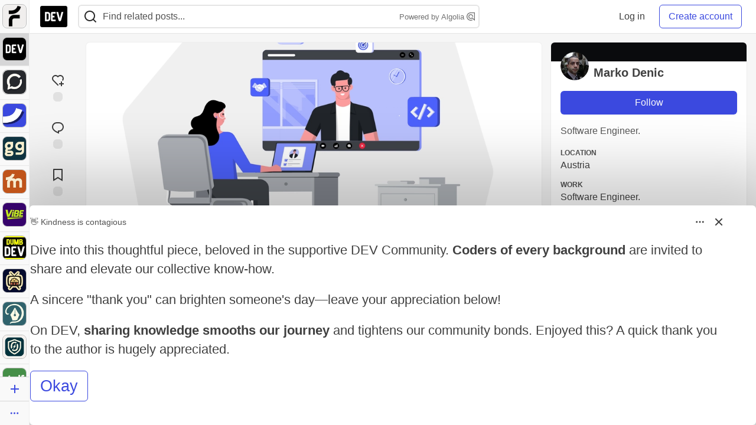

--- FILE ---
content_type: application/javascript
request_url: https://assets.dev.to/assets/base-49a8fe4e07d8957dd667d261ec816890c300d63637698ea97a4da989fa01eeef.js
body_size: 45359
content:
function fetchNext(e,t,n,r){var o=JSON.parse(e.dataset.params);const a={};o.action&&delete Object.assign(a,o,{controller_action:o.action}).action;var i=new URLSearchParams(a).toString();if(!(i.indexOf("q=")>-1)){var s=`${t}?page=${nextPage}&${i}${r}&signature=${parseInt(Date.now()/4e5,10)}`.replace("&&","&");window.fetch(s).then((function(e){e.json().then((function(e){if(nextPage+=1,n(e),0===e.length){const e=document.getElementById("loading-articles");e&&(e.style.display="none"),done=!0}}))})).catch((function(e){console.log(e)}))}}function insertNext(e,t){return function(n=[]){var r=document.getElementById("index-container"),o=JSON.parse(r.dataset.params).action||null,a=(e.action||null)===o,i=(document.getElementById(e.listId||"sublist"),"");n.forEach((function(n){if(!document.getElementById((e.elId||"element")+"-"+n.id)){var r=t(n);i+=r}}));var s=document.getElementById("following-wrapper");s&&a&&s.insertAdjacentHTML("beforeend",i),nextPage>0&&(fetching=!1)}}function buildFollowsHTML(e){return'<div class="crayons-card p-4 m:p-6 flex s:grid single-article" id="follows-'+e.id+'"><a href="'+e.path+'" class="crayons-avatar crayons-avatar--2xl s:mb-2 s:mx-auto"><img alt="@'+e.username+' profile image" class="crayons-avatar__image" src="'+e.profile_image+'" /></a><div class="pl-4 s:pl-0 self-center"><h3 class="s:mb-1 p-0"><a href="'+e.path+'">'+e.name+'</a></h3><p class="s:mb-4"><a href="'+e.path+'" class="crayons-link crayons-link--secondary">@'+e.username+"</a></p></div></div>"}function buildTagsHTML(e){let t="",n="";e.explicit_points<0&&(n='<div>\n        <button class="c-btn c-btn--primary c-btn--destructive unhide-button">Unhide</button>\n      </div>'),e.explicit_points>=0&&(t=`<div class="flex justify-between">\n      <div>\n        <button class="crayons-btn crayons-btn--outlined follow-button" aria-label="Following tag:${e.name}">Following</button>\n      </div>\n      <div class="dropdown-trigger-container relative">\n        <button type="button" aria-label="Unhide tag: ${e.name}" class="c-btn c-btn--icon-alone dropdown-trigger" id="options-dropdown-trigger-${e.tag_id}" aria-haspopup="true" aria-expanded="false" aria-controls="options-dropdown">\n          <svg xmlns="http://www.w3.org/2000/svg" width="24" height="24" class="crayons-icon" role="img" aria-labelledby="arimcllskwkmbfpxyu52b8vzin20raon"><title id="arimcllskwkmbfpxyu52b8vzin20raon">Options</title><path fill-rule="evenodd" clip-rule="evenodd" d="M7 12a2 2 0 11-4 0 2 2 0 014 0zm7 0a2 2 0 11-4 0 2 2 0 014 0zm5 2a2 2 0 100-4 2 2 0 000 4z"></path></svg>\n        </button>\n        <div class="crayons-dropdown right-0 left-0 s:left-auto" id="options-dropdown-${e.tag_id}">\n          <ul class="p-0">\n            <li>\n              <button type="button" class="hide-button c-btn w-100 align-left flex items-center" aria-label="Hide tag: ${e.name}">\n                <svg xmlns="http://www.w3.org/2000/svg" width="18" height="18" viewBox="0 0 24 24" class="crayons-icon" role="img" aria-labelledby="avelns726vzvmu4rpqxq8olxhll9obh"><title id="avelns726vzvmu4rpqxq8olxhll9obh">Hide tag</title>\n                  <path d="M17.882 19.297A10.95 10.95 0 0 1 12 21c-5.392 0-9.878-3.88-10.82-9a10.982 10.982 0 0 1 3.34-6.066L1.393 2.808l1.415-1.415 19.799 19.8-1.415 1.414-3.31-3.31zM5.935 7.35A8.965 8.965 0 0 0 3.223 12a9.006 9.006 0 0 0 13.2 5.838l-2.027-2.028A4.5 4.5 0 0 1 8.19 9.604L5.935 7.35zm6.979 6.978-3.242-3.242a2.5 2.5 0 0 0 3.24 3.241l.002.001zm7.893 2.264-1.431-1.43a8.936 8.936 0 0 0 1.4-3.162A9.006 9.006 0 0 0 9.553 5.338L7.974 3.76A10.99 10.99 0 0 1 12 3c5.392 0 9.878 3.88 10.819 9a10.949 10.949 0 0 1-2.012 4.592zm-9.084-9.084a4.5 4.5 0 0 1 4.769 4.77l-4.77-4.77z"></path>\n                </svg>\n                <span class="ml-2">Hide tag</span>\n              </button>\n            </li>\n          </ul>\n        </div>\n      </div>\n    </div>`);let r="";return e.short_summary&&(r=`<p class="mb-6 fs-s color-base-70 truncate-at-3">${e.short_summary}</p>`),`\n  <div class="dashboard__tag__container crayons-card p-3 pt-2 m:p-5 m:pt-4 relative flex flex-col single-article break-word content-center" id="follows-${e.id}" data-follow-id="${e.id}" data-tag-id="${e.tag_id}">\n    <div class="mb-1 flex items-center justify-between">\n      <h4 class="-ml-2">\n      <a href="/t/${e.name}" class="crayons-tag crayons-tag--l">\n        <span class="crayons-tag__prefix">#</span>${e.name}\n      </a>\n      </h4>\n      <div class="fs-xs color-base-60">${e.taggings_count.toLocaleString()} posts</div>\n    </div>\n    ${r}\n\n    ${n}\n    ${t}\n  </div>`}function fetchNextFollowingPage(e){var t=JSON.parse(e.dataset.params).action;t.includes("users")?fetchNext(e,"/followings/users",insertNext({elId:"follows",action:t},buildFollowsHTML)):t.includes("podcasts")?fetchNext(e,"/followings/podcasts",insertNext({elId:"follows",action:t},buildFollowsHTML)):t.includes("organizations")?fetchNext(e,"/followings/organizations",insertNext({elId:"follows",action:t},buildFollowsHTML)):(t.includes("hidden_tags"),fetchNext(e,"/followings/tags",insertNext({elId:"follows",action:t},buildTagsHTML)))}function fetchNextFollowersPage(e){fetchNext(e,"/api/followers/users",insertNext({elId:"follows"},buildFollowsHTML))}function buildVideoArticleHTML(e){const t=["youtube.com","www.youtube.com"];let n;try{n=new URL(e.video)}catch(e){n=null}return n&&t.includes(n.hostname)?`<a href="${e.path}" id="video-article-${e.id}" class="crayons-card media-card">\n      <div class="crayons-article__cover" style="width:100%; aspect-ratio:16/9; position:relative;">\n        <iframe\n          src="${e.video}"\n          style="border:0; position:absolute; top:0; left:0; width:100%; height:100%;"\n          allow="accelerometer; autoplay; clipboard-write; encrypted-media; gyroscope; picture-in-picture"\n          allowfullscreen\n          title="${e.title}"\n        ></iframe>\n      </div>\n      <div class="media-card__content">\n        <h2 class="fs-base mb-2 fw-medium">${e.title}</h2>\n        <small class="fs-s">\n          ${e.user.name}\n        </small>\n      </div>\n    </a>`:`<a href="${e.path}" id="video-article-${e.id}" class="crayons-card media-card">\n      <div class="media-card__artwork">\n        <img src="${e.video_thumbnail_url}" class="w-100 object-cover block aspect-16-9 h-auto" width="320" height="180" alt="${e.title}" loading="lazy">\n        <span class="media-card__artwork__badge">${e.video_duration_in_minutes}</span>\n      </div>\n      <div class="media-card__content">\n        <h2 class="fs-base mb-2 fw-medium">${e.title}</h2>\n        <small class="fs-s">\n          ${e.user.name}\n        </small>\n      </div>\n    </a>`}function insertVideos(e){document.getElementById("subvideos");var t="";e.forEach((function(e){if(!document.getElementById("video-article-"+e.id)){var n=buildVideoArticleHTML(e);t+=n}}));document.documentElement.scrollHeight,document.body.scrollTop;var n=document.querySelector(".js-video-collection"),r=document.createRange().createContextualFragment(t);n.appendChild(r),nextPage>0&&(fetching=!1)}function fetchNextVideoPage(e,t){fetchNext(e,"/api/videos",insertVideos,`&tag=${t}`)}function insertArticles(e){document.getElementById("substories");var t="",n=document.getElementById("home-articles-object"),r=userData(),o=r&&r.id;n&&(n.outerHTML=""),e.forEach((function(e){var n=document.getElementById("article-link-"+e.id);if(!["/","/top/week","/top/month","/top/year","/top/infinity","/latest"].includes(window.location.pathname)&&n&&n.parentElement&&n.parentElement.classList.contains("crayons-story")&&!document.getElementById("video-player-"+e.id))n.parentElement.outerHTML=buildArticleHTML(e,o);else if(!n){var r=buildArticleHTML(e,o);t+=r,initializeReadingListIcons()}}));document.documentElement.scrollHeight,document.body.scrollTop;var a=document.createElement("div");a.classList.add("paged-stories"),a.innerHTML=t,a.addEventListener("click",(e=>{const{classList:t}=e.target;if(t.contains("crayons-story")||t.contains("crayons-story__top")||t.contains("crayons-story__body")||t.contains("crayons-story__indention")||t.contains("crayons-story__title")||t.contains("crayons-story__tags")||t.contains("crayons-story__bottom")){let t=e.target,{articlePath:n}=t.dataset;for(;!n;)n=t.dataset.articlePath,t=t.parentElement;InstantClick.preload(n),InstantClick.display(n)}}));var i=document.querySelectorAll(".single-article, .crayons-story");insertAfter(a,i[i.length-1]),window.observeFeedElements&&e.length>0&&window.observeFeedElements(),nextPage>0&&(fetching=!1)}function paginate(e,t,n){const r=Object.assign({per_page:15,page:nextPage},JSON.parse(t));e&&e.length>0&&(r.tag_names=r.tag_names||[],r.tag_names.push(e)),r.approved="true"===n?"true":"";var o=document.getElementById("index-container");if("base-feed"===o.dataset.feed){r.class_name="Article";if("/"==window.location.pathname&&userData()){const e=JSON.parse(userData().followed_tags).reduce((function(e,t){return t.points<0&&e.push(t.name),e}),[]);r.hidden_tags=e}}else"latest"===o.dataset.feed?(r.class_name="Article",r.sort_by="published_at"):(r.class_name="Article",r["published_at[gte]"]=o.dataset.articlesSince,r.sort_by="public_reactions_count");const a=new URLSearchParams;Object.keys(r).forEach((e=>{const t=r[e];Array.isArray(t)?t.forEach((t=>{a.append(`${e}[]`,t)})):a.append(e,t)}));let i=("base-feed"===o.dataset.feed||"latest"===o.dataset.feed)&&"home"===o.dataset.feedContextType&&"true"===o.dataset.feedUseStoriesEndpoint,s=localStorage?.getItem("current_feed")||"discover",c="latest"===o.dataset.feed?"/latest":"",l=i?`/stories/feed${c}/?page=${nextPage+2}&type_of=${s}`:`/search/feed_content?${a.toString()}`;fetch(l,{method:"GET",headers:{Accept:"application/json","X-CSRF-Token":window.csrfToken,"Content-Type":"application/json"},credentials:"same-origin"}).then((e=>e.json())).then((e=>{nextPage+=1;let t=i?e:e.result;insertArticles(t);const n=new CustomEvent("checkBlockedContent");if(window.dispatchEvent(n),initializeReadingListIcons(),0===t.length){const e=document.getElementById("loading-articles");e&&(e.style.display="none"),done=!0}}))}function fetchNextPageIfNearBottom(){var e=document.getElementById("index-container");if(e&&!document.getElementById("query-wrapper")){var t,n,r=e.dataset.which;"videos"===r?(n=document.getElementById("main-content"),t=function(){const t=JSON.parse(e.dataset.params).tag||"";fetchNextVideoPage(e,t)}):"followers"===r?(n=document.getElementById("user-dashboard"),t=function(){fetchNextFollowersPage(e)}):"following"===r?(n=document.getElementById("user-dashboard"),t=function(){fetchNextFollowingPage(e)}):(n=document.getElementById("main-content")||document.getElementById("articles-list"),t=function(){paginate(e.dataset.tag,e.dataset.params,e.dataset.requiresApproval)}),!done&&!fetching&&window.scrollY>n.scrollHeight-3700&&(fetching=!0,t())}}function checkIfNearBottomOfPage(){const e=document.getElementById("loading-articles");document.getElementsByClassName("crayons-story").length<2&&document.getElementsByClassName("single-article").length<2||window.location.search.indexOf("q=")>-1?(e&&(e.style.display="none"),done=!0):e&&(e.style.display="block"),fetchNextPageIfNearBottom(),setInterval((function(){fetchNextPageIfNearBottom()}),210)}function initScrolling(){document.getElementById("index-container")&&(initScrolling.called=!0,checkIfNearBottomOfPage())}function initializeAllTagEditButtons(){var e=document.getElementById("tag-edit-button"),t=document.getElementById("tag-admin-button"),n=userData();n.admin&&t&&(t.style.display="inline-block",document.getElementById("tag-admin-button").style.display="inline-block"),n&&e&&(n.moderator_for_tags.indexOf(e.dataset.tag)>-1||n.admin)&&(e.style.display="inline-block",document.getElementById("tag-mod-button").style.display="inline-block")}function initializeProfileImage(e){document.getElementById("comment-primary-user-profile--avatar")&&(document.getElementById("comment-primary-user-profile--avatar").src=e.profile_image_90)}function addRelevantButtonsToArticle(e){var t=document.getElementById("article-show-container");if(t&&"true"!==t.dataset.buttonsInitialized){let n=[];const r=JSON.parse(t.dataset.published),o=JSON.parse(t.dataset.scheduled);if(parseInt(t.dataset.authorId,10)===e.id){n.push(`<a class="crayons-btn crayons-btn--s crayons-btn--ghost px-2" href="${t.dataset.path}/edit" rel="nofollow">Edit</a>`);let e=document.getElementById("author-click-to-edit");e&&(e.style.display="inline-block"),!0!==r||o||n.push(`<a class="crayons-btn crayons-btn--s crayons-btn--ghost px-2" id ="article-action-space-manage" href="${t.dataset.path}/manage" rel="nofollow">Manage</a>`),n.push(`<a class="crayons-btn crayons-btn--s crayons-btn--ghost px-2" href="${t.dataset.path}/stats" rel="nofollow">Stats</a>`)}const{articleId:a,pinnedArticleId:i}=t.dataset;e.admin&&n.push(`<a class="crayons-btn crayons-btn--s crayons-btn--ghost px-2" href="/admin/content_manager/articles/${a}" data-no-instant>Admin</a>`),document.getElementById("action-space").innerHTML=n.join(""),t.dataset.buttonsInitialized="true"}}function addRelevantButtonsToComments(e){if(document.getElementById("comments-container")){var t=document.getElementsByClassName("comment-actions");for(let n=0;n<t.length;n+=1){let r=t[n];const{action:o,commentableUserId:a,userId:i}=r.dataset;parseInt(i,10)===e.id&&"settings-button"===o&&(r.innerHTML='<a href="'+r.dataset.path+'" rel="nofollow" class="crayons-link crayons-link--block" data-no-instant>Settings</a>',r.classList.remove("hidden"),r.classList.add("block")),"hide-button"===o&&parseInt(a,10)===e.id&&(r.classList.remove("hidden"),r.classList.add("block"))}if(e.trusted){var n=document.getElementsByClassName("mod-actions");for(let e=0;e<n.length;e+=1){let t=n[e];t.classList.contains("mod-actions-comment-button")&&(t.innerHTML='<a href="'+t.dataset.path+'" rel="nofollow" class="crayons-link crayons-link--block">Moderate</a>'),t.className="mod-actions",t.classList.remove("hidden"),t.classList.add("block")}}}}function setCurrentUserToNavBar(e){const t=document.getElementById("first-nav-link");t.href=`/${e.username}`,t.getElementsByTagName("span")[0].textContent=e.name,t.getElementsByTagName("small")[0].textContent=`@${e.username}`,document.getElementById("nav-profile-image").src=e.profile_image_90,e.admin&&document.getElementsByClassName("js-header-menu-admin-link")[0].classList.remove("hidden")}function initializeBaseUserData(){const e=userData();setCurrentUserToNavBar(e),initializeProfileImage(e),addRelevantButtonsToArticle(e),addRelevantButtonsToComments(e)}function initializeBillboardVisibility(){var e=document.querySelectorAll("[data-display-unit]");if(!e||0!=e.length){var t=userData();e.forEach((e=>{t&&!t.display_sponsors&&["external","partner"].includes(e.dataset.typeOf)?e.classList.add("hidden"):e.classList.remove("hidden")}))}}function trackAdImpression(e){var t=/bot|google|baidu|bing|msn|duckduckbot|teoma|slurp|yandex/i.test(navigator.userAgent),n=e.dataset.impressionRecorded;if(!t&&!n){var r=document.querySelector("meta[name='csrf-token']"),o=r&&r.getAttribute("content"),a={billboard_event:{billboard_id:e.dataset.id,context_type:e.dataset.contextType,category:e.dataset.categoryImpression,article_id:e.dataset.articleId}};window.fetch("/bb_tabulations",{method:"POST",headers:{"X-CSRF-Token":o,"Content-Type":"application/json"},body:JSON.stringify(a),credentials:"same-origin"}).catch((e=>console.error(e))),e.dataset.impressionRecorded=!0}}function trackAdClick(e,t,n){if(!t||t.target.closest("a")){var r={billboard_event:{billboard_id:e.dataset.id,context_type:e.dataset.contextType,category:e.dataset.categoryClick,article_id:e.dataset.articleId}};if(localStorage){var o=localStorage.getItem("last_interacted_billboard");if(o)try{var a=JSON.parse(o);if(a.billboard_event&&a.billboard_event.billboard_id===r.billboard_event.billboard_id&&a.path===n)return}catch(e){}r.path=n,r.time=new Date,localStorage.setItem("last_interacted_billboard",JSON.stringify(r))}var i=/bot|google|baidu|bing|msn|duckduckbot|teoma|slurp|yandex/i.test(navigator.userAgent),s=e.dataset.clickRecorded;if(!i&&!s){var c=document.querySelector("meta[name='csrf-token']"),l=c&&c.getAttribute("content");window.fetch("/bb_tabulations",{method:"POST",headers:{"X-CSRF-Token":l,"Content-Type":"application/json"},body:JSON.stringify(r),credentials:"same-origin"}),e.dataset.clickRecorded=!0}}}function observeBillboards(){let e=new IntersectionObserver((e=>{e.forEach((e=>{if(e.isIntersecting){let t=e.target;e.intersectionRatio>=.25&&setTimeout((function(){trackAdImpression(t)}),200)}}))}),{root:null,rootMargin:"0px",threshold:.25});document.querySelectorAll("[data-display-unit]").forEach((t=>{const n=window.location.pathname;e.observe(t),t.removeEventListener("click",trackAdClick,!1),t.addEventListener("click",(function(e){trackAdClick(t,e,n)}))}))}function removeExistingCSRF(){var e=document.querySelector("meta[name='csrf-token']"),t=document.querySelector("meta[name='csrf-param']");e&&t&&(e.parentNode.removeChild(e),t.parentNode.removeChild(t))}function fetchBaseData(){fetch("/async_info/base_data").then((e=>e.json())).then((({token:e,param:t,broadcast:n,user:r,creator:o,client_geolocation:a,default_email_optin_allowed:i})=>{e&&removeExistingCSRF();const s=document.createElement("meta");s.name="csrf-param",s.content=t,document.head.appendChild(s);const c=document.createElement("meta");if(c.name="csrf-token",c.content=e,document.head.appendChild(c),document.body.dataset.loaded="true",n&&(document.body.dataset.broadcast=n),checkUserLoggedIn()&&r){document.body.dataset.user=r,document.body.dataset.creator=o,document.body.dataset.clientGeolocation=JSON.stringify(a),document.body.dataset.default_email_optin_allowed=i;const e=JSON.parse(r);browserStoreCache("set",r),document.body.className=e.config_body_class,e.config_body_class&&e.config_body_class.includes("dark-theme")&&document.getElementById("dark-mode-style")?document.getElementById("body-styles").innerHTML="<style>"+document.getElementById("dark-mode-style").innerHTML+"</style>":document.getElementById("body-styles").innerHTML="<style>"+document.getElementById("light-mode-style").innerHTML+"</style>",window&&window.ReactNativeWebView&&(window.ReactNativeWebView.postMessage(JSON.stringify({action:"user",data:e})),"/"===window.location.pathname&&!0===e.saw_onboarding&&window.ReactNativeWebView.postMessage(JSON.stringify({action:"go_home"})));("ForemWebView/1"===navigator.userAgent||window.frameElement)&&document.body.classList.add("hidden-shell"),setTimeout((()=>{"function"==typeof ga&&ga("set","userId",e.id),"function"==typeof gtag&&gtag("set","user_Id",e.id)}),400)}else checkUserLoggedIn()?(delete document.body.dataset.user,delete document.body.dataset.creator,browserStoreCache("remove"),location.reload()):(delete document.body.dataset.user,delete document.body.dataset.creator,browserStoreCache("remove"))}))}function initializeBodyData(){fetchBaseData()}function broadcastData(){const{broadcast:e=null}=document.body.dataset;return JSON.parse(e)}function camelizedBroadcastKey(e){return`${e.replace(/\W+(.)/g,((e,t)=>t.toUpperCase()))}Seen`}function addCloseButtonClickHandle(e){document.getElementsByClassName("close-announcement-button")[0].onclick=()=>{localStorage.setItem(camelizedBroadcastKey(e),!0),document.getElementById("active-broadcast").remove()}}function renderBroadcast(e,t){const{banner_class:n,html:r,title:o}=t;if(n){const[t,r]=n.split(" ");r?e.classList.add(t,r):e.classList.add(t)}const a='<button class="close-announcement-button crayons-btn crayons-btn--icon-rounded crayons-btn--inverted crayons-btn--ghost">\n    <svg class="crayons-icon" width="24" height="24" viewBox="0 0 24 24" xmlns="http://www.w3.org/2000/svg"><path d="M12 10.586l4.95-4.95 1.414 1.414-4.95 4.95 4.95 4.95-1.414 1.414-4.95-4.95-4.95 4.95-1.414-1.414 4.95-4.95-4.95-4.95L7.05 5.636l4.95 4.95z" /></svg>\n  </button>';e.insertAdjacentHTML("afterbegin",`<div class='broadcast-data'>${r}</div>${a}`),addCloseButtonClickHandle(o),e.classList.add("broadcast-visible")}function initializeBroadcast(){const e=window.location.pathname.match(/^(?:\/connect|\/new)/);if(window.frameElement||e){const e=document.getElementById("active-broadcast");return void(e&&e.classList.remove("broadcast-visible"))}const t=userData(),n=broadcastData();if(t&&!t.display_announcements)return;if(!n)return;const{title:r}=n;if(!0===JSON.parse(localStorage.getItem(camelizedBroadcastKey(r))))return;const o=document.getElementById("active-broadcast");o.firstElementChild?o.classList.contains("broadcast-visible")||o.classList.toggle("broadcast-visible"):renderBroadcast(o,n)}function initializeCommentDate(){addLocalizedDateTimeToElementsTitles(document.querySelectorAll(".comment-date time"),"datetime")}function initializeCommentsPage(){if(document.getElementById("comments-container")){toggleCodeOfConduct();var e=document.body.getAttribute("data-user-status"),t=document.getElementById("comments-container").dataset.commentableId,n=document.getElementById("comments-container").dataset.commentableType,r=document.getElementById("comments-container").dataset.hasRecentCommentActivity;if(commentableIdList=t.split(","),"logged-in"===e||"false"!==r)(function(){for(var e=0;e<commentableIdList.length;e++)!function(e){var t;(t=new XMLHttpRequest).onreadystatechange=function(){if(t.readyState===XMLHttpRequest.DONE){for(var e=JSON.parse(t.response),n=e.reactions,r=document.getElementsByClassName("single-comment-node"),o=e.public_reaction_counts,a=0;a<n.length;a++){(i=document.getElementById("button-for-comment-"+n[a].reactable_id))&&(i.classList.add("reacted"),i.setAttribute("aria-pressed","true"))}for(a=0;a<o.length;a++){var i;if(i=document.getElementById("button-for-comment-"+o[a].id)){var s=i.querySelector(".reactions-count"),c=i.querySelector(".reactions-label");o[a].count>0&&c?(o[a].count>1?c.innerHTML=`&nbsp;${I18n.t("core.like").toLowerCase()}s`:c.innerHTML=`&nbsp;${I18n.t("core.like").toLowerCase()}`,s.id="reactions-count-"+o[a].id,s.innerHTML=o[a].count,s.classList.remove("hidden")):(s.classList.add("hidden"),s.innerHTML="0"),i.classList.contains("reacted")||i.setAttribute("aria-pressed","false")}}for(a=0;a<r.length;a++)if(r[a].dataset.commentAuthorId==e.current_user.id){r[a].dataset.currentUserComment="true";var l=r[a].dataset.path,u=r[a].querySelector(".current-user-actions"),d=document.getElementById("button-for-comment-"+r[a].dataset.commentId);u&&d&&(u.innerHTML=`<li><a href="${l}/edit" class="crayons-link crayons-link--block" aria-label="Edit this comment">Edit</a></li>\n                                                <li><a data-no-instant href="${l}/delete_confirm" class="edit-butt crayons-link crayons-link--block" aria-label="Delete this comment">Delete</a></li>`,u.classList.remove("hidden"))}}},t.open("GET","/reactions?commentable_id="+commentableIdList[e]+"&commentable_type="+n,!0),t.send()}(e)})();for(var o=document.getElementsByClassName("reaction-button"),a=0;a<o.length;a++){o[a].onclick=function(e){function t(e){var t=n.querySelector(".reactions-count"),r=n.querySelector(".reactions-label");"create"===e.result?(n.classList.add("reacted"),n.setAttribute("aria-pressed","true"),t&&(t.innerHTML=parseInt(t.innerHTML)+1,t.classList.remove("hidden"),1==parseInt(t.innerHTML)?r.innerHTML="&nbsp;like":parseInt(t.innerHTML)>1&&(r.innerHTML="&nbsp;likes"))):(n.classList.remove("reacted"),n.setAttribute("aria-pressed","false"),t&&(t.innerHTML=parseInt(t.innerHTML)-1,0==parseInt(t.innerHTML)&&(t.classList.add("hidden"),n.classList.remove("crayons-btn--icon-left"),n.classList.add("crayons-btn--icon"),r.innerHTML="")))}var n=this;if(e.preventDefault(),sendHapticMessage("medium"),"logged-out"!==document.body.getAttribute("data-user-status")){n.classList.add("reacted"),n.disabled=!0;var r=new FormData;r.append("reactable_type","Comment"),r.append("reactable_id",n.dataset.commentId),getCsrfToken().then(sendFetch("reaction-creation",r)).then((function(e){n.disabled=!1,200===e.status?e.json().then(t):showModalAfterError({response:e,element:"reaction",action_ing:"making",action_past:"made"})}))}else showLoginModal({referring_source:"comment",trigger:"like"})}}var i=document.getElementsByClassName("toggle-reply-form");for(a=0;a<i.length;a++){i[a].onclick=function(e){if(e.preventDefault(),e.target.classList.contains("thread-indication"))return!1;if("logged-out"!=document.body.getAttribute("data-user-status")){var r=e.target.closest(".comment").dataset.commentId,o=setInterval((function(){document.querySelector("meta[name='csrf-token']")&&(clearInterval(o),commentWrapper=e.target.closest(".comment__details"),commentWrapper.classList.add("replying"),commentWrapper.innerHTML+=buildCommentFormHTML(t,n,r),initializeCommentsPage(),setTimeout((function(){commentWrapper.getElementsByTagName("textarea")[0].focus()}),30))}),1);return!1}showLoginModal({referring_source:"comment",trigger:"reply"})}}document.getElementById("new_comment")&&document.getElementById("new_comment").addEventListener("submit",handleCommentSubmit)}listenForDetailsToggle(),handleHiddenComments(n)}function toggleCodeOfConduct(){var e=userData();if(e){var t=e.checked_code_of_conduct,n=document.getElementById("toggle-code-of-conduct-checkbox");n&&!t&&(n.innerHTML='<input type="checkbox" name="checked_code_of_conduct" class="checkbox" required/>                                  <label for="checked_code_of_conduct">I\'ve read the <a href="/code-of-conduct">code of conduct</a></label>')}}function handleCommentSubmit(e){e.preventDefault();var t=e.target;t.classList.add("submitting");var n=t.getElementsByClassName("comment-textarea")[0];n&&(n.style.height=null,n.blur());var r=document.getElementById("comment-node-"+e.target.dataset.commentId),o=t.querySelector("#comment_parent_id"),a=JSON.stringify({comment:{body_markdown:t.getElementsByTagName("textarea")[0].value,commentable_id:t.querySelector("#comment_commentable_id").value,commentable_type:t.querySelector("#comment_commentable_type").value,parent_id:o?o.value:null}});return getCsrfToken().then(sendFetch("comment-creation",a)).then((function(n){return 200!==n.status?(t.classList.remove("submitting"),showModalAfterError({response:n,element:"comment",action_ing:"posting",action_past:"posted"}),!1):(n.json().then((function(n){var o=document.createElement("div");o.innerHTML=buildCommentHTML(n);var a=document.body,i=JSON.parse(a.getAttribute("data-user"));i.checked_code_of_conduct=!0,a.dataset.user=JSON.stringify(i);var s=t.getElementsByClassName("code-of-conduct")[0];s&&(s.innerHTML="");var c=document.getElementById("new_comment");if(r){if(handleFormClose(e),n.depth>3){var l=r.getElementsByClassName("toggle-reply-form")[0],u=`<span class="fs-s inline-flex items-center fs-italic color-base-50 pl-1">${iconSmallThread}Thread</span>`;l.classList.replace("inline-flex","hidden"),l.parentNode.innerHTML+=u}var d=r.getElementsByClassName("comment__inner")[0];d.parentNode.insertBefore(o,d.nextSibling)}else if(c){(c=document.getElementById("new_comment")).classList.remove("submitting"),c.classList.remove("preview-open");const e=[...t.getElementsByClassName("comment-textarea")];e[0].closest(".comment-form").classList.remove("comment-form--initiated"),e.forEach((e=>{e.value=n.comment_template||"",e.style.height=null}));const r=document.getElementById("preview-div"),a=document.querySelector(".preview-toggle");r.innerHTML="",a.innerHTML="Preview";const i=document.getElementById("comment-trees-container");i.insertBefore(o,i.firstChild)}else if(document.getElementById("notifications-container")){var f=document.createElement("span");f.innerHTML='<div class="crayons-notice align-center p-2 m-2 crayons-notice--success reply-sent-notice reply-sent-notice" aria-live="polite">Reply sent \u2014 <a href="'+n.url+'">Check it out</a></div>',t.replaceWith(f)}else window.location.replace(n.url);updateCommentsCount(),initializeCommentsPage(),initializeCommentDate(),activateRunkitTags()})),!1)})),!1}function handleFocus(e){handleButtonsActivation(e);var t=document.body.getAttribute("data-user-status"),n=e.target;if("logged-out"==t)e.preventDefault(),showLoginModal({referring_source:"comments",trigger:"new_comment"}),n.blur();else{var r=e.target.closest(".comment-form");r&&r.classList.add("comment-form--initiated"),handleSizeChange(e),window.Forem.initializeEnhancedCommentTextArea(n)}}function handleKeyUp(e){handleSizeChange(e),handleButtonsActivation(e)}function handleSubmit(e){var t=userData();t&&(t.checked_code_of_conduct&&""!==e.target.value.trim()&&e.target.closest("form").querySelector('button[type="submit"]').click())}function handleKeyDown(e){window.Forem.Runtime.hasOSSpecificModifier(e)&&e.keyCode===ENTER_KEY_CODE&&(e.preventDefault(),handleSubmit(e))}function handleFormClose(e){var t=e.target.closest(".comment__details");t&&t.classList.remove("replying"),e.target.closest(".comment-form").remove(),initializeCommentsPage()}function handleSizeChange(e){var t=e.target,n=parseInt(t.style.height.replace("px",""));t.style.height=t.scrollHeight+(t.scrollHeight>n?15:0)+"px"}function handleButtonsActivation(e){var t=e.target;if(t.closest(".comment-form")){var n=t.closest(".comment-form").getElementsByClassName("js-btn-enable");Array.from(n).forEach((function(e){e.disabled=0===t.value.length}))}}function validateField(e){""!==e.target.form.querySelector(".comment-textarea:not([role=combobox])").value||e.preventDefault()}function handleChange(e){handleButtonsActivation(e)}function generateUploadFormdata(e){var t=document.querySelector("meta[name='csrf-token']").content,n=new FormData;return n.append("authenticity_token",t),n.append("image",e[0]),n}function updateItemSummaryHtml(e){var t=e.getElementsByClassName("js-collapse-comment-content")[0],n=e.getElementsByClassName("js-comment-username"),r="";n.length>1&&(r=" + "+(n.length-1)+" replies");var o=n[0].textContent+r;e.open?t.textContent="":t.textContent=o}function listenForDetailsToggle(){for(var e=document.querySelectorAll(".js-comment-wrapper"),t=0;t<e.length;t++)e[t].addEventListener("toggle",(e=>{updateItemSummaryHtml(e.target)}))}function updateCommentsCount(){const e=document.querySelector(".js-comments-count");if(!e)return;const t=parseInt(e.dataset.commentsCount,10)+1;e.dataset.commentsCount=t,e.innerHTML=`(${t})`;const n=document.getElementById("reaction-number-comment");n&&(n.innerHTML=`${t}`)}function initializeCommentDate(){const e=document.querySelectorAll(".comment-date time");e&&addLocalizedDateTimeToElementsTitles(e,"datetime")}function handleHiddenComments(e){const t=userData(),n=[];let r="";if("Article"===e){const e=document.querySelector("#article-show-container");if(e)e.dataset&&(n.push(e.dataset.authorId),r=e.dataset.coAuthorIds,r&&r.split(",").forEach((e=>{n.push(e)})));else{const e=document.querySelector("#comments-container");e&&e.dataset&&(n.push(e.dataset.commentableAuthorId),r=e.dataset.commentableCoAuthorIds,r&&r.split(",").forEach((e=>{n.push(e)})))}}else if("PodcastEpisode"===e){const e=document.querySelector(".podcast-episode-container");e&&n.push(e.dataset.creatorId)}t&&n.includes(t.id.toString())?collapseCommentsHiddenByCommentableUser():(document.querySelectorAll(".element-hidden-by-commentable-user").forEach((e=>{e.classList.add("hidden")})),document.querySelectorAll(".comment-hidden-by-author-text").forEach((e=>{e.classList.remove("hidden")})))}function collapseCommentsHiddenByCommentableUser(){document.querySelectorAll(".js-comment-wrapper.details-comment-hidden-by-commentable-user").forEach((e=>{0===e.querySelectorAll(".comment-form").length&&(e.open=!1,updateItemSummaryHtml(e))}))}function initializeCreditsPage(){localizeTimeElements(document.querySelectorAll(".ledger time"),{year:"numeric",month:"short",day:"2-digit",hour:"2-digit",minute:"2-digit",second:"2-digit"})}function initializeLocalStorageRender(){try{var e=browserStoreCache("get");e&&(document.body.dataset.user=e,initializeBaseUserData(),initializeReadingListIcons(),initializeBillboardVisibility())}catch(e){browserStoreCache("remove")}}function initializeOnboardingTaskCard(){if("yes"===localStorage.getItem("task-card-closed"))return;var e=document.getElementsByClassName("onboarding-task-card")[0];const t=userData();if(null!=e&&t){var n=new Date(t.created_at),r=new Date;n>r.setDate(r.getDate()-7)&&(e.style.display="block")}}function initializePaymentPointers(){var e=document.getElementById("author-payment-pointer"),t=document.getElementById("base-payment-pointer"),n=document.querySelector("meta[name='monetization']");e&&n?n.content=e.dataset.paymentPointer:t&&(n.content=t.dataset.paymentPointer)}function initializeReadingListIcons(){setReadingListButtonsState(),addReadingListCountToHomePage()}function setReadingListButtonsState(){
var e=document.querySelectorAll(".bookmark-button:not([data-initial-feed])");Array.from(e).forEach(highlightButton)}function highlightButton(e){var t=userData(),n=parseInt(e.dataset.reactableId,10);t&&t.reading_list_ids&&t.reading_list_ids.indexOf(n)>-1?e.classList.add("selected"):e.classList.remove("selected"),e.addEventListener("click",reactToReadingListButtonClick),e.dataset.saveInitialized=!0}function addReadingListCountToHomePage(){const e=userData(),t=document.querySelectorAll(".js-reading-list-count");e&&e.reading_list_ids&&t&&t.forEach((function(t){const n=e.reading_list_ids.length>0?e.reading_list_ids.length:"";t.innerHTML=n,t.dataset.count=e.reading_list_ids.length}))}function reactToReadingListButtonClick(e){var t;e.preventDefault(),sendHapticMessage("medium"),"logged-out"!==document.body.getAttribute("data-user-status")?(renderOptimisticResult(t=properButtonFromEvent(e)),getCsrfToken().then(sendFetch("reaction-creation",buttonFormData(t))).then((function(e){if(200===e.status)return e.json().then((function(e){renderButtonState(t,e),renderNewSidebarCount(t,e)}))})).catch((function(){}))):showLoginModal({referring_source:"post_index_toolbar",trigger:"reading_list"})}function renderButtonState(e,t){"create"===t.result?e.classList.add("selected"):e.classList.remove("selected")}function renderNewSidebarCount(e,t){const n=document.querySelectorAll(".js-reading-list-count");n&&n.forEach((function(e){const n=parseInt(e.dataset.count,10);let r;"create"===t.result?r=n+1:0!==n&&(r=n-1),e.dataset.count=r,e.innerHTML=r>0?r:""}))}function buttonFormData(e){var t=new FormData;return t.append("reactable_type","Article"),t.append("reactable_id",e.dataset.reactableId),t.append("category","readinglist"),t}function renderOptimisticResult(e){renderButtonState(e,{result:"create"})}function properButtonFromEvent(e){return"BUTTON"===e.target.tagName?e.target:e.target.parentElement}function isReadingListButtonHoverTarget(e){var t=e.classList;return"BUTTON"===e.tagName&&t.contains("bookmark-button")&&t.contains("selected")||"SPAN"===e.tagName&&t.contains("bm-success")}function readingListButtonMouseHandler(e){var t=e.target;if(isReadingListButtonHoverTarget(t)){e.preventDefault();var n=this;("BUTTON"===t.tagName?t.getElementsByClassName("bm-success")[0]:t).innerHTML=n}}function base64EncodeUnicode(e){return btoa(encodeURIComponent(e).replace(/%([0-9A-F]{2})/g,((e,t)=>String.fromCharCode("0x"+t))))}function base64DecodeUnicode(e){return decodeURIComponent(atob(e).split("").map((e=>"%"+("00"+e.charCodeAt(0).toString(16)).slice(-2))).join(""))}function getCrossSubdomainCookieDomain(){const e=window.location.hostname;if("localhost"===e||/^\d+\.\d+\.\d+\.\d+$/.test(e))return null;const t=e.split(".");return t.length<=2?"."+e:"."+t.slice(-2).join(".")}function setCookie(e,t,n,r){let o=`${encodeURIComponent(e)}=${encodeURIComponent(t)}; Path=/; Max-Age=${24*n*60*60}; Secure; SameSite=None`;r&&(o+=`; Domain=${r}`),document.cookie=o}function getCookie(e){const t=document.cookie.match(new RegExp("(^|; )"+e.replace(/([.*+?^${}()|[\]\\])/g,"\\$1")+"=([^;]*)"));return t?decodeURIComponent(t[2]):null}function browserStoreCache(e,t){try{switch(e){case"set":{let e;e="string"==typeof t?JSON.parse(t):{...t},delete e.reading_list_ids;const n=JSON.stringify(e);if(localStorage.setItem("current_user",n),e.config_body_class&&localStorage.setItem("config_body_class",e.config_body_class),navigator.cookieEnabled){const e=base64EncodeUnicode(n);setCookie("current_user",e,7,getCrossSubdomainCookieDomain())}break}case"remove":localStorage.removeItem("current_user");setCookie("current_user","",-1,getCrossSubdomainCookieDomain());break;default:return localStorage.getItem("current_user")}}catch(e){navigator.cookieEnabled&&browserStoreCache("remove")}}function buildArticleHTML(e,t=null){var n='<svg width="24" height="24" viewBox="0 0 24 24" class="crayons-icon" xmlns="http://www.w3.org/2000/svg"><path d="M7.784 14l.42-4H4V8h4.415l.525-5h2.011l-.525 5h3.989l.525-5h2.011l-.525 5H20v2h-3.784l-.42 4H20v2h-4.415l-.525 5h-2.011l.525-5H9.585l-.525 5H7.049l.525-5H4v-2h3.784zm2.011 0h3.99l.42-4h-3.99l-.42 4z"/></svg>';if(e&&"Tag"===e.class_name)return`<article class="crayons-story">\n        <div class="crayons-story__body flex items-start gap-2">\n          <span class="radius-default p-2 shrink-0" style="background: ${e.bg_color_hex||"#000000"}1a; color: ${e.bg_color_hex||"#000"}">\n            ${n}\n          </span>\n          <div>\n            <h3 class="crayons-subtitle-2 lh-tight py-2">\n              <a href="/t/${e.name}" class="c-link">\n                ${e.name}\n              </a>\n            </h3>\n            ${e.short_summary?`<div class="truncate-at-3">${e.short_summary}</div>`:""}\n          </div>\n        </div>\n      </article>`;if(e&&"PodcastEpisode"===e.class_name)return`<article class="crayons-story crayons-podcast-episode mb-2">\n        <div class="crayons-story__body flex flex-start">\n          <a href="${e.podcast.slug}" class="crayons-podcast-episode__cover">\n            <img src="${e.podcast.image_url}" alt="${e.podcast.title}" loading="lazy" />\n          </a>\n          <div class="pt-2 flex-1">\n            <p class="crayons-podcast-episode__author">\n              ${e.podcast.title}\n            </p>\n            <h2 class="crayons-podcast-episode__title crayons-story__title mb-0">\n              <a href="${e.path}" id="article-link-${e.id}">\n                ${e.podcast.title}\n              </a>\n            </h2>\n          </div>\n        </div>\n      </article>`;if(e&&"Organization"===e.class_name){const t=`\n      <article class="crayons-story">\n        <div class="crayons-story__body flex items-start gap-2">\n          <a href="${e.slug}" class="crayons-podcast-episode__cover">\n            <img src="${e.profile_image.url}" alt="" loading="lazy" />\n          </a>\n          <div>\n            <h3 class="crayons-subtitle-2 lh-tight py-1">\n              <a href="${e.slug}" class="c-link"> ${e.name} </a>\n            </h3>\n            <p class="crayons-story__slug-segment">@${e.slug}</p>\n            ${e.summary?`<div class="truncate-at-3 top-margin-4">${e.summary}</div>`:""}\n          </div>\n          <div class="print-hidden" style="margin-left: auto">\n            <button class="crayons-btn follow-action-button whitespace-nowrap follow-user w-100" data-info=''>Follow</button>\n          </div>\n        </div>\n      </article>\n    `,n=(new DOMParser).parseFromString(t,"text/html");return n.querySelector("img").alt=e.name,n.querySelector("button").dataset.info=JSON.stringify({id:e.id,name:e.name,className:"Organization",style:"full"}),n.body.innerHTML}if(e&&"User"===e.class_name&&void 0===e.user){const t=`\n      <article class="crayons-story">\n        <div class="crayons-story__body flex items-start gap-2">\n          <a href="${e.username}" class="crayons-podcast-episode__cover">\n            <img src="${e.profile_image.url}" alt="" loading="lazy" />\n          </a>\n          <div>\n            <h3 class="crayons-subtitle-2 lh-tight py-1">\n              <a href="${e.username}" class="c-link"> ${e.name} </a>\n            </h3>\n            <p class="crayons-story__slug-segment">@${e.username}</p>\n            ${e.summary?`<div class="truncate-at-3 top-margin-4">${e.summary}</div>`:""}\n          </div>\n          <div class="print-hidden" style="margin-left: auto">\n            <button class="crayons-btn follow-action-button whitespace-nowrap follow-user w-100" data-info=''>Follow</button>\n          </div>\n        </div>\n      </article>\n    `,n=(new DOMParser).parseFromString(t,"text/html");return n.querySelector("img").alt=e.name,n.querySelector("button").dataset.info=JSON.stringify({id:e.id,name:e.name,className:"User",style:"full"}),n.body.innerHTML}if(e){var r=document.getElementById("index-container"),o="",a="";r&&(a=JSON.parse(r.dataset.params).tag),e.flare_tag&&a!==e.flare_tag.name&&(o=`<a href="/t/${e.flare_tag.name}"\n        class="crayons-tag crayons-tag--filled"\n        style="--tag-bg: ${e.flare_tag.bg_color_hex}1a; --tag-prefix: ${e.flare_tag.bg_color_hex}; --tag-bg-hover: ${e.flare_tag.bg_color_hex}1a; --tag-prefix-hover: ${e.flare_tag.bg_color_hex};"\n      >\n        <span class="crayons-tag__prefix">#</span>\n        ${e.flare_tag.name}\n      </a>`);var i="",s=e.tag_list||e.cached_tag_list_array||[];o&&(s=s.filter((function(t){return t!==e.flare_tag.name})),i+=o),s&&s.forEach((function(e){i+=`<a href="/t/${e}" class="crayons-tag crayons-tag--monochrome"><span class="crayons-tag__prefix">#</span>${e}</a>\n`}));var c="",l="0";(e.comments_count||"0")>0&&(l=e.comments_count||"0");var u=`aria-label="Add a comment to post - ${e.title}"`;"User"!==e.class_name&&(c='<a href="'+e.path+'#comments"'+u+'class="crayons-btn crayons-btn--s crayons-btn--ghost crayons-btn--icon-left "><svg class="crayons-icon" width="24" height="24" xmlns="http://www.w3.org/2000/svg"><path d="M10.5 5h3a6 6 0 110 12v2.625c-3.75-1.5-9-3.75-9-8.625a6 6 0 016-6zM12 15.5h1.5a4.501 4.501 0 001.722-8.657A4.5 4.5 0 0013.5 6.5h-3A4.5 4.5 0 006 11c0 2.707 1.846 4.475 6 6.36V15.5z"/></svg>',c+=l>0?l+'<span class="hidden s:inline">&nbsp;comments</span></a>':'<span class="hidden s:inline">Add&nbsp;Comment</span></a>');var d,f,m,p=e.public_reactions_count,g="",h=1===p?"reaction":"reactions",y=document.getElementById("reaction-category-resources");if("User"!==e.class_name&&p>0&&y){for(var b=[],v=e.public_reaction_categories.length-1;v>=0;v--){var _=e.public_reaction_categories[v],w=y.querySelector(`img[data-slug=${_.slug}]`).outerHTML;b=b.concat(`<span class="crayons_icon_container">${w}</span>`)}g=`<a href="${e.path}" class="crayons-btn crayons-btn--s crayons-btn--ghost crayons-btn--icon-left" data-reaction-count data-reactable-id="${e.id}">\n                          <div class="multiple_reactions_aggregate">\n                            <span class="multiple_reactions_icons_container" dir="rtl">\n                                ${b.join("")}\n                            </span>\n                            <span class="aggregate_reactions_counter">\n                              <span class="hidden s:inline">${p}&nbsp;${h}</span>\n                            </span>\n                        </span>\n                          </div>\n                        </a>`}"PodcastEpisode"===e.class_name?(d=e.main_image,f=e.slug,m=e.title):(d=e.user.profile_image_90.replace("media.dev.to/","media2.dev.to/").replace("/cdn-cgi/","/dynamic/"),f=e.user.username,m=filterXSS(e.user.name),e.user.cached_base_subscriber&&(m=m+' <img class="subscription-icon" src="'+document.body.dataset.subscriptionIcon+'" alt="Subscriber" />'));var k="",x="",E="crayons-avatar--l";e.organization&&!document.getElementById("organization-article-index")&&(x='<a href="/'+e.organization.slug+'" class="crayons-logo crayons-logo--l"><img alt="'+e.organization.name+' logo" src="'+e.organization.profile_image_90.replace("media.dev.to/","media2.dev.to/").replace("/cdn-cgi/","/dynamic/")+'" class="crayons-logo__image" loading="lazy"/></a>',k='<span><span class="crayons-story__tertiary fw-normal"> for </span><a href="/'+e.organization.slug+'" class="crayons-story__secondary fw-medium">'+e.organization.name+"</a></span>",E="crayons-avatar--s absolute -right-2 -bottom-2 border-solid border-2 border-base-inverted");var T="";e.published_at_int&&(T=timeAgo({oldTimeInSeconds:e.published_at_int}));var S="";e.readable_publish_date&&(S=e.published_timestamp?'<time datetime="'+e.published_timestamp+'">'+e.readable_publish_date+" "+T+"</time>":"<time>"+e.readable_publish_date+" "+T+"</time>");var C="Article"===e.class_name,L=m.replace(/'/g,"&apos;").replace(/[\\"]/g,"\\$&"),I=`\n      <div id="story-author-preview-content-${e.id}" class="profile-preview-card__content crayons-dropdown p-4 pt-0 branded-7" data-repositioning-dropdown="true" style="border-top-color: var(--card-color);" data-testid="profile-preview-card">\n        <div class="gap-4 grid">\n          <div class="-mt-4">\n            <a href="/${f}" class="flex">\n              <span class="crayons-avatar crayons-avatar--xl mr-2 shrink-0">\n                <img src="${d}" class="crayons-avatar__image" alt="" loading="lazy" />\n              </span>\n              <span class="crayons-link crayons-subtitle-2 mt-5">\n                ${m}\n              </span>\n            </a>\n          </div>\n          <div class="print-hidden">\n            <button class="crayons-btn follow-action-button whitespace-nowrap follow-user w-100" data-info='{"id": ${e.user_id}, "className": "User", "style": "full", "name": "${L}"}'>Follow</button>\n          </div>\n          <div class="author-preview-metadata-container" data-author-id="${e.user_id}"></div>\n        </div>\n      </div>\n    `,O=`\n      <div class="crayons-story__meta">\n        <div class="crayons-story__author-pic">\n          ${x}\n          <a href="/${f}" class="crayons-avatar ${E}">\n            <img src="${d}" alt="${f} profile" class="crayons-avatar__image" loading="lazy" />\n          </a>\n        </div>\n        <div>\n          <div>\n            <a href="/${f}" class="crayons-story__secondary fw-medium ${C?"m:hidden":""}">${m}</a>\n    ${C?`<div class="profile-preview-card relative mb-4 s:mb-0 fw-medium hidden m:inline-block"><button id="story-author-preview-trigger-${e.id}" aria-controls="story-author-preview-content-${e.id}" class="profile-preview-card__trigger fs-s crayons-btn crayons-btn--ghost p-1 -ml-1 -my-2" aria-label="profile details">${m}</button>${I}</div>`:""}\n            ${k}\n          </div>\n          <a href="${e.path}" class="crayons-story__tertiary fs-xs">${S}</a>\n        </div>\n      </div>\n    `,$="",A="";if(e.highlight&&e.highlight.body_text.length>0){var N=e.highlight.body_text[0],B="";N.toLowerCase()!==N.toUpperCase()&&(B="\u2026"),($=B+e.highlight.body_text.join("...")+"\u2026").length>0&&(A='<div class="crayons-story__snippet mb-1">'+$+"</div>")}var j="";"Article"===e.class_name&&(j='<small class="crayons-story__tertiary fs-xs mr-2">'+((e.reading_time||null)<1?"1 min":e.reading_time+" min")+" read</small>");var M="",P='<svg width="24" height="24" xmlns="http://www.w3.org/2000/svg" role="presentation"><path d="M6.75 4.5h10.5a.75.75 0 01.75.75v14.357a.375.375 0 01-.575.318L12 16.523l-5.426 3.401A.375.375 0 016 19.607V5.25a.75.75 0 01.75-.75zM16.5 6h-9v11.574l4.5-2.82 4.5 2.82V6z" /></svg>',H='<svg width="24" height="24" xmlns="http://www.w3.org/2000/svg" role="presentation"><path d="M6.75 4.5h10.5a.75.75 0 01.75.75v14.357a.375.375 0 01-.575.318L12 16.523l-5.426 3.401A.375.375 0 016 19.607V5.25a.75.75 0 01.75-.75z"/></svg>';"Article"===e.class_name&&e.user_id!=t?M=`\n        <button\n          type="button"\n          id="article-save-button-${e.id}"\n          class="c-btn c-btn--icon-alone bookmark-button"\n          data-reactable-id="${e.id}"\n          data-article-author-id="${e.user_id}"\n          aria-label="Save post ${e.title} to reading list">\n          <span class="bm-initial crayons-icon c-btn__icon">${P}</span>\n          <span class="bm-success crayons-icon c-btn__icon">${H}</span>\n        </button>\n      `:"User"===e.class_name&&(M=`\n        <button type="button"\n          class="crayons-btn crayons-btn--secondary crayons-btn--icon-left fs-s bookmark-button article-engagement-count engage-button follow-action-button follow-user"\n          data-info='{"id": ${e.id},"className":"User", "name": "${m}"}'\n        data-follow-action-button>\n          &nbsp;\n        </button>`);var D="";e.cloudinary_video_url&&(D='<a href="'+e.path+'" class="crayons-story__video" style="background-image:url('+e.cloudinary_video_url+')"><div class="crayons-story__video__time">'+(e.video_duration_string||e.video_duration_in_minutes)+"</div></a>");var z=`\n      <a\n        href="${e.path}"\n        aria-labelledby="article-link-${e.id}"\n        class="crayons-story__hidden-navigation-link"\n      >\n        ${filterXSS("status"===e.type_of&&e.title_finalized?e.title_finalized:e.title)}\n      </a>\n    `;let n="";return"Article"===e.class_name&&(n=`data-feed-content-id="${e.id}"`),`<article class="crayons-story"\n      data-article-path="${e.path}"\n      id="article-${e.id}"\n      ${n}\n      data-content-user-id="${e.user_id}">        ${z}        <div role="presentation">          ${D}          <div class="crayons-story__body crayons-story__body-${e.type_of}">            <div class="crayons-story__top">              ${O}\n            </div>            <div class="crayons-story__indention">\n              <h3 class="crayons-story__title crayons-story__title-${e.type_of}">\n                <a href="${e.path}" id="article-link-${e.id}">\n                  ${filterXSS("status"===e.type_of&&e.title_finalized_for_feed?e.title_finalized_for_feed:e.title)}\n                </a>\n              </h3>              ${"status"!==e.type_of?`<div class="crayons-story__tags">${i}</div>`:""}              ${"status"===e.type_of&&e.body_preview&&e.body_preview.length>10?`<div class="crayons-story__contentpreview text-styles">${e.body_preview}</div>`:""}              ${A}              <div class="crayons-story__bottom">                <div class="crayons-story__details">\n                  ${g} ${c}\n                </div>                <div class="crayons-story__save">                  ${j}                  ${M}\n                </div>              </div>            </div>          </div>        </div>      </article>`}return""}function buildCommentFormHTML(e,t,n){var r=document.querySelector("meta[name='csrf-token']").getAttribute("content"),o=userData();o&&!o.codeOfConduct&&o.commentCount;Math.floor(1991*Math.random());return`<form class="comment-form pt-4" onsubmit="handleCommentSubmit.bind(this)(event)" id="new-comment-${n}" action="/comments" accept-charset="UTF-8" method="post" data-comment-id="${n}">\n      <input name="utf8" type="hidden" value="&#x2713;" />\n      <input type="hidden" name="authenticity_token" value="${r}">\n      <input value="${e}" type="hidden" name="comment[commentable_id]" id="comment_commentable_id" />\n      <input value="${t}" type="hidden" name="comment[commentable_type]" id="comment_commentable_type" />\n      <input value="${n}" type="hidden" name="comment[parent_id]" id="comment_parent_id" />\n      <div class="comment-form__inner">\n        <div class="comment-form__field">\n          <textarea id="textarea-for-${n}" class="crayons-textfield crayons-textfield--ghost comment-textarea" name="comment[body_markdown]" data-tracking-name="comment_form_textfield" placeholder="Reply..." aria-label="Reply to a comment..." required="required" onkeydown="handleKeyDown(event)" onfocus="handleFocus(event)" oninput="handleChange(event)" onkeyup="handleKeyUp(event)"></textarea>\n        </div>\n        <div class="response-templates-container crayons-card crayons-card--secondary p-4 mb-4 fs-base comment-form__templates hidden">\n          <header>\n            <button type="button" class="personal-template-button active" data-target-type="personal" data-form-id="new_comment">Personal</button>\n            <button type="button" class="moderator-template-button hidden" data-target-type="moderator" data-form-id="new_comment">Trusted User</button>\n          </header>\n          <div class="personal-responses-container"></div>\n          <div class="moderator-responses-container hidden"></div>\n          <a target="_blank" rel="noopener nofollow" href="/settings/response-templates">Create template</a>\n          <p>Templates let you quickly answer FAQs or store snippets for re-use.</p>\n        </div>\n        <div class="comment-form__preview text-styles text-styles--secondary"></div>\n        <div class="comment-form__buttons mb-4 whitespace-nowrap">\n          <button type="submit" class="crayons-btn comment-action-button mr-2 js-btn-enable" name="submit" data-tracking-name="comment_reply_submit_button" disabled>Submit</button>\n          <button type="button" class="preview-toggle crayons-btn crayons-btn--secondary comment-action-button comment-action-preview mr-2 js-btn-enable" data-tracking-name="comment_reply_preview_button" onclick="handleCommentPreview(event)" disabled>Preview</button>\n          <button type="button" class="crayons-btn crayons-btn--ghost" data-tracking-name="comment_reply_dismiss_button" onclick="handleFormClose(event)">Dismiss</button>\n        </div>\n      </div>\n    </form>`}function buildCommentHTML(e){var t='<svg width="24" height="24" viewBox="0 0 24 24" class="crayons-icon pointer-events-none" xmlns="http://www.w3.org/2000/svg"><path fill-rule="evenodd" clip-rule="evenodd" d="M8.25 12a1.5 1.5 0 11-3 0 1.5 1.5 0 013 0zm5.25 0a1.5 1.5 0 11-3 0 1.5 1.5 0 013 0zm3.75 1.5a1.5 1.5 0 100-3 1.5 1.5 0 000 3z" /></svg>',n='<svg width="24" height="24" class="crayons-icon expanded" viewBox="0 0 24 24" xmlns="http://www.w3.org/2000/svg"><path d="M12 10.6771L8 6.93529L8.99982 6L12 8.80653L15.0002 6L16 6.93529L12 10.6771ZM12 15.1935L8.99982 18L8 17.0647L12 13.3229L16 17.0647L15.0002 17.9993L12 15.1935Z" /></svg>',r='<svg width="24" height="24" class="crayons-icon collapsed" viewBox="0 0 24 24" xmlns="http://www.w3.org/2000/svg"><path d="M12 18L8 14.2287L8.99982 13.286L12 16.1147L15.0002 13.286L16 14.2287L12 18ZM12 7.88533L8.99982 10.714L8 9.77133L12 6L16 9.77133L15.0002 10.7133L12 7.88533Z" /></svg>',o="",a="",i="",s="",c="",l="",u="";return 0==e.depth?o+="root ":o+="child ",e.depth>3&&(o+="comment--too-deep "),e.newly_created&&"comment-created-via-fetch",e.user.cached_base_subscriber&&(u=` <img class='subscription-icon' src='${document.body.dataset.subscriptionIcon}' alt='Subscriber' />`),e.depth<3&&(a=`\n      <details class="comment-wrapper comment-wrapper--deep-${e.depth} js-comment-wrapper" open>\n        <summary aria-label="Toggle this comment (and replies)" data-tracking-name="expand_comment_toggle">\n          <span class="inline-block align-middle ${e.depth>0?"mx-0":"m:mx-1"}">\n            ${n}\n            ${r}\n          </span>\n          <span class="js-collapse-comment-content inline-block align-middle"></span>\n        </summary>\n    `,i="</details>"),l=`<a href="/${e.user.username}" class="shrink-0 crayons-avatar ${0==e.depth?"m:crayons-avatar--l mt-4 m:mt-3":"mt-4"}">\n    <img class="crayons-avatar__image" width="32" height="32" src="${e.user.profile_pic}" alt="${e.user.username} profile" />\n  </a>`,s=`<div class="comment__header" >\n    <a href="/${e.user.username}" class="crayons-link crayons-link--secondary flex items-center fw-medium m:hidden">\n      <span class="js-comment-username">${e.user.name}</span>\n    </a>\n    <div class="profile-preview-card relative mb-4 s:mb-0 fw-medium hidden m:block">\n      <button id="comment-profile-preview-trigger-${e.id}" aria-controls="comment-profile-preview-content-${e.id}" class="profile-preview-card__trigger p-1 -my-1 -ml-1 crayons-btn crayons-btn--ghost" aria-label="${e.user.name} profile details">${e.user.name}${u}</button>\n      <span data-js-comment-user-id="${e.user.id}" data-js-dropdown-content-id="comment-profile-preview-content-${e.id}" class="preview-card-placeholder"></span>\n    </div>\n    <span class="color-base-30 px-2 m:pl-0" role="presentation">&bull;</span>\n\n    <a href="${e.url}" class="comment-date crayons-link crayons-link--secondary fs-s">\n      <time datetime="${e.published_timestamp}" class="date-no-year">\n        ${e.readable_publish_date}\n      </time>\n    </a>\n\n    <div class="comment__dropdown" data-tracking-name="comment_dropdown">\n      <button  id="comment-dropdown-trigger-${e.id}" aria-controls="comment-dropdown-${e.id}" aria-expanded="false" class="dropbtn comment__dropdown-trigger crayons-btn crayons-btn--s crayons-btn--ghost crayons-btn--icon" aria-label="Toggle dropdown menu" aria-haspopup="true">\n        ${t}\n      </button>\n      <div id="comment-dropdown-${e.id}" class="crayons-dropdown right-1 s:right-0 s:left-auto fs-base dropdown">\n        <ul class="m-0">\n          <li><a href="${e.url}" class="crayons-link crayons-link--block permalink-copybtn" aria-label="Copy link to ${e.user.name}'s comment" data-no-instant>${I18n.t("core.copy_link")}</a></li>\n          <li><a href="${e.url}/settings" class="crayons-link crayons-link--block" aria-label="Go to ${e.user.name}'s comment settings">Settings</a></li>\n          <li><a href="/report-abuse?url=${e.url}" class="crayons-link crayons-link--block" aria-label="Report ${e.user.name}'s comment as abusive or violating our code of conduct and/or terms and conditions">${I18n.t("core.report_abuse")}</a></li>\n          <li class="${e.newly_created?"":"hidden"}"><a href="${e.url}/edit" class="crayons-link crayons-link--block" rel="nofollow" aria-label="Edit this comment">Edit</a></li>\n          <li class="${e.newly_created?"":"hidden"}"><a data-no-instant="" href="${e.url}/delete_confirm" class="crayons-link crayons-link--block" rel="nofollow" aria-label="Delete this comment">Delete</a></li>\n        </ul>\n      </div>\n    </div>\n  </div>`,c=`<footer class="comment__footer">\n    ${react(e)}\n    ${reply(e)}\n  </footer>`,`${a}\n    <div class="comment single-comment-node ${o} comment--deep-${e.depth}" id="comment-node-${e.id}" data-comment-id="${e.id}" data-path="${e.url}" data-comment-author-id="${e.user.id}" data-current-user-comment="${e.newly_created}" data-content-user-id="${e.user.id}">\n      <div class="comment__inner">\n        ${l}\n        <div class="inner-comment comment__details">\n          <div class="comment__content crayons-card">\n            ${s}\n            <div class="comment__body text-styles text-styles--secondary body">\n              ${e.body_html}\n            </div>\n          </div>\n          ${c}\n        </div>\n      </div>\n    </div>\n  ${i}`}function reply(e){var t='<svg width="24" height="24" xmlns="http://www.w3.org/2000/svg" class="crayons-icon reaction-icon not-reacted"><path d="M10.5 5h3a6 6 0 110 12v2.625c-3.75-1.5-9-3.75-9-8.625a6 6 0 016-6zM12 15.5h1.5a4.501 4.501 0 001.722-8.657A4.5 4.5 0 0013.5 6.5h-3A4.5 4.5 0 006 11c0 2.707 1.846 4.475 6 6.36V15.5z"/></svg>',n=`<button class="js actions crayons-btn crayons-btn--ghost crayons-btn--s crayons-btn--icon-left toggle-reply-form mr-1 inline-flex"\n    data-comment-id="${e.id}"\n    data-path="${e.url}"\n    data-tracking-name="comment_reply_button"\n    ${t}\n    <span class="hidden m:inline-block">Reply</span>\n  </button>`;if(e.newly_created)return n}function react(e){var t=0,n='<svg width="24" height="24" xmlns="http://www.w3.org/2000/svg" class="crayons-icon reaction-icon not-reacted"><path d="M18.884 12.595l.01.011L12 19.5l-6.894-6.894.01-.01A4.875 4.875 0 0112 5.73a4.875 4.875 0 016.884 6.865zM6.431 7.037a3.375 3.375 0 000 4.773L12 17.38l5.569-5.569a3.375 3.375 0 10-4.773-4.773L9.613 10.22l-1.06-1.062 2.371-2.372a3.375 3.375 0 00-4.492.25v.001z"/></svg>',r='<svg width="24" height="24" viewBox="0 0 24 24" xmlns="http://www.w3.org/2000/svg" class="crayons-icon reaction-icon--like reaction-icon reacted"><path d="M5.116 12.595a4.875 4.875 0 015.56-7.68h-.002L7.493 8.098l1.06 1.061 3.181-3.182a4.875 4.875 0 016.895 6.894L12 19.5l-6.894-6.894.01-.01z"/></svg>';return t=e.newly_created?1:e.public_reactions_count,(e.newly_created||e.heart_ids.indexOf(userData().id)>-1)&&"reacted",`<button class="crayons-tooltip__activator crayons-btn crayons-btn--ghost crayons-btn--icon${0===t?"":"--left"} crayons-btn--s mr-1 reaction-like inline-flex reaction-button" id="button-for-comment-${e.id}" data-comment-id="${e.id}" data-tracking-name="comment_heart_button">\n    ${n}\n    ${r}\n    <span class="reactions-count" id="reactions-count-${e.id}">${t}</span>\n    ${t>0?'<span class="reactions-label hidden m:inline-block">like</span>':""}\n    <span data-testid="tooltip" class="crayons-tooltip__content">Like</span>\n  </button>`}function checkUserLoggedIn(){const e=document.body;return!!e&&"logged-in"===e.getAttribute("data-user-status")}function dynamicallyLoadScript(e){if(document.querySelector(`script[src='${e}']`))return;const t=document.createElement("script");t.src=e,document.head.appendChild(t)}function getCsrfToken(){return new Promise((function(e,t){var n=0,r=setInterval((function(){var o=document.querySelector("meta[name='csrf-token']");if(n+=1,o){clearInterval(r);var a=o.getAttribute("content");return e(a)}if(n===MAX_RETRIES)return clearInterval(r),Honeybadger.notify("Could not locate CSRF metatag "+JSON.stringify(localStorage.current_user)),t(new Error("Could not locate CSRF meta tag on the page."))}),RETRY_INTERVAL)}))}function getCurrentPage(e){return document.querySelectorAll("[data-current-page='"+e+"']").length>0}function getImageForLink(e){var t=e.getAttribute("data-preload-image");t&&-1===$fetchedImageUrls.indexOf(t)&&((new Image).src=t,$fetchedImageUrls.push(t))}function insertAfter(e,t){t&&t.parentNode&&t.parentNode.insertBefore(e,t.nextSibling)}function isTouchDevice(){return/Android|webOS|iPhone|iPad|iPod|BlackBerry|IEMobile|Opera Mini|DEV-Native-ios/i.test(navigator.userAgent)}function timestampToLocalDateTime(e,t,n){if(!e)return"";try{var r=new Date(e);let o=new Intl.DateTimeFormat(t||"default",n).format(r);return"2-digit"===n.year?o.replace(", "," '"):o}catch(e){return""}}function addLocalizedDateTimeToElementsTitles(e,t){for(var n=0;n<e.length;n+=1){var r=e[n],o=r.getAttribute(t||"datetime");if(o){var a=timestampToLocalDateTimeLong(o);r.setAttribute("title",a)}}}function localizeTimeElements(e,t){for(let n=0;n<e.length;n+=1){const r=e[n],o=r.getAttribute("datetime");if(o){const e=timestampToLocalDateTime(o,navigator.language,t);r.textContent=e}}}function timestampToLocalDateTimeLong(e){return timestampToLocalDateTime(e,navigator.language,{weekday:"long",year:"numeric",month:"long",day:"numeric",hour:"numeric",minute:"numeric",second:"numeric"})}function timestampToLocalDateTimeShort(e){if(e){const n=(new Date).getFullYear();var t={day:"numeric",month:"short"};return new Date(e).getFullYear()!==n&&(t.year="numeric"),timestampToLocalDateTime(e,navigator.language,t)}return""}function localStorageTest(){var e="devtolocalstoragetestforavaialbility";try{return localStorage.setItem(e,e),localStorage.removeItem(e),!0}catch(e){return!1}}function preventDefaultAction(e){e.preventDefault()}function sendFetch(e,t){switch(e){case"article-preview":return fetchCallback({url:"/articles/preview",headers:{Accept:"application/json","Content-Type":"application/json"},body:t});case"reaction-creation":return fetchCallback({url:"/reactions",addTokenToBody:!0,body:t});case"image-upload":return fetchCallback({url:"/image_uploads",addTokenToBody:!0,body:t});case"follow-creation":return fetchCallback({url:"/follows",addTokenToBody:!0,body:t});case"block-user":return fetchCallback({url:"/user_blocks",headers:{Accept:"application/json","Content-Type":"application/json"},addTokenToBody:!1,body:t});case"comment-creation":return fetchCallback({url:"/comments",headers:{"Content-Type":"application/json"},body:t});case"comment-preview":return fetchCallback({url:"/comments/preview",headers:{"Content-Type":"application/json"},body:t});case"user_subscriptions":return fetchCallback({url:"/user_subscriptions",headers:{Accept:"application/json","Content-Type":"application/json"},body:t});case"comment-subscribe":return fetchCallback({url:"/comments/subscribe",headers:{Accept:"application/json","Content-Type":"application/json"},body:t});case"comment-unsubscribe":return fetchCallback({url:"subscription/unsubscribe",headers:{Accept:"application/json","Content-Type":"application/json"},body:t});default:console.log("A wrong switchStatement was used.")}return!0}function sendHapticMessage(e){try{window&&window.webkit&&window.webkit.messageHandlers&&window.webkit.messageHandlers.haptic?window.webkit.messageHandlers.haptic.postMessage(e):window&&window.ReactNativeWebView&&window.ReactNativeWebView.postMessage(JSON.stringify({action:"haptic",value:e}))}catch(e){console.log(e.message)}}function showLoginModal(e){window.Forem.showModal({title:"Log in to continue",contentSelector:"#global-signup-modal",overlay:!0,onOpen:()=>{e&&Object.keys(e).length>0&&document.querySelector("#window-modal .js-global-signup-modal__create-account").addEventListener("click",(()=>ahoyTracking(e)))}})}function ahoyTracking(e){ahoy.track("Clicked on Create Account",{version:.1,page:location.href,source:"modal",referring_source:e.referring_source,trigger:e.trigger})}function slideSidebar(e,t){if(!document.getElementById("sidebar-wrapper-"+e))return;const n=document.getElementById("main-content")||document.getElementById("articles-list");"intoView"===t?(n.classList.add("modal-open"),document.body.classList.add("modal-open"),
document.getElementById("sidebar-wrapper-"+e).classList.add("swiped-in"),n.addEventListener("touchmove",preventDefaultAction,!1)):(n.classList.remove("modal-open"),document.body.classList.remove("modal-open"),document.getElementById("sidebar-wrapper-"+e).classList.remove("swiped-in"),n.removeEventListener("touchmove",preventDefaultAction,!1))}function secondsToHumanUnitAgo(e){const t=[["second",1],["min",60],["hour",3600],["day",86400],["week",604800],["month",2592e3],["year",31536e3]];if(e<t[0][1])return"just now";let n=0;for(;n+1<t.length&&e>=t[n+1][1];)n+=1;const r=Math.floor(e/t[n][1]);return r+" "+(t[n][0]+(1===r?"":"s"))+" ago"}function timeAgo({oldTimeInSeconds:e,formatter:t=(e=>`<span class="time-ago-indicator">(${e})</span>`),maxDisplayedAge:n=86399}){const r=new Date/1e3,o=Math.round(r-e);return o>n?"":t(secondsToHumanUnitAgo(o))}function userData(){const{user:e=null}=document.body.dataset;if(!e)return null;try{return JSON.parse(e)}catch(e){return console.error("Error parsing user data:",e),null}}function watchForLongTouch(e){const t=new Event("longTouch"),n=500;let r;const o=function(){e.dispatchEvent(t)},a=function(){r||(r=setTimeout(o,n))},i=function(){r&&(clearTimeout(r),r=!1)};e&&(e.oncontextmenu=function(e){return e.preventDefault(),e.stopPropagation(),e.stopImmediatePropagation(),!1},e.addEventListener("touchstart",a),e.addEventListener("touchend",i))}function callInitializers(){initializePaymentPointers(),initializeCommentsPage(),initializeCreditsPage(),initializeOnboardingTaskCard()}function initializePage(){initializeLocalStorageRender(),initializeBodyData();var e=setInterval((function(){"true"===document.body.getAttribute("data-loaded")&&(clearInterval(e),"logged-in"===document.body.getAttribute("data-user-status")&&(initializeBaseUserData(),initializeAllTagEditButtons()),initializeBroadcast(),initializeReadingListIcons(),initializeBillboardVisibility(),document.getElementById("sidebar-additional")&&document.getElementById("sidebar-additional").classList.add("showing"))}),1);callInitializers(),nextPage=0,fetching=!1,done=!1,setTimeout((function(){done=!1}),300),initScrolling.called||initScrolling()}function initializeBaseApp(){InstantClick.on("change",(function(){initializePage()})),InstantClick.init()}var client;window.addEventListener("load",(()=>{observeBillboards()}),!1);var iconSmallThread='<svg width="24" height="24" class="crayons-icon" viewBox="0 0 24 24" xmlns="http://www.w3.org/2000/svg"><path d="M17 13l-5 6-5-6h3.125c0-3.314 2.798-6 6.25-6 .17 0 .34.006.506.02-1.787.904-3.006 2.705-3.006 4.78V13H17z" /></svg>',ENTER_KEY_CODE=13;const MAX_RETRIES=30,RETRY_INTERVAL=250;var $fetchedImageUrls=[];"undefined"!=typeof globalThis&&(globalThis.timestampToLocalDateTimeLong=timestampToLocalDateTimeLong,globalThis.timestampToLocalDateTimeShort=timestampToLocalDateTimeShort);const fetchCallback=({url:e,headers:t={},addTokenToBody:n=!1,body:r})=>o=>(n&&r.append("authenticity_token",o),window.fetch(e,{method:"POST",headers:{"X-CSRF-Token":o,...t},body:r,credentials:"same-origin"}));"undefined"!=typeof globalThis&&(globalThis.timeAgo=timeAgo),function e(t,n,r){function o(i,s){if(!n[i]){if(!t[i]){var c="function"==typeof require&&require;if(!s&&c)return c(i,!0);if(a)return a(i,!0);var l=new Error("Cannot find module '"+i+"'");throw l.code="MODULE_NOT_FOUND",l}var u=n[i]={exports:{}};t[i][0].call(u.exports,(function(e){var n=t[i][1][e];return o(n||e)}),u,u.exports,e,t,n,r)}return n[i].exports}for(var a="function"==typeof require&&require,i=0;i<r.length;i++)o(r[i]);return o}({1:[function(e,t,n){function r(){return{}}function o(){}function a(){}function i(){}function s(){}function c(e){return e.replace(T,"&lt;").replace(S,"&gt;")}function l(e,t,n,r){if(n=g(n),"href"===t||"src"===t){if("#"===(n=x.trim(n)))return"#";if("http://"!==n.substr(0,7)&&"https://"!==n.substr(0,8)&&"mailto:"!==n.substr(0,7)&&"#"!==n[0]&&"/"!==n[0])return""}else if("background"===t){if(A.lastIndex=0,A.test(n))return""}else if("style"===t){if(N.lastIndex=0,N.test(n))return"";if(B.lastIndex=0,B.test(n)&&(A.lastIndex=0,A.test(n)))return"";!1!==r&&(n=(r=r||E).process(n))}return n=h(n)}function u(e){return e.replace(C,"&quot;")}function d(e){return e.replace(L,'"')}function f(e){return e.replace(I,(function(e,t){return"x"===t[0]||"X"===t[0]?String.fromCharCode(parseInt(t.substr(1),16)):String.fromCharCode(parseInt(t,10))}))}function m(e){return e.replace(O,":").replace($," ")}function p(e){for(var t="",n=0,r=e.length;n<r;n++)t+=e.charCodeAt(n)<32?" ":e.charAt(n);return x.trim(t)}function g(e){return e=p(e=m(e=f(e=d(e))))}function h(e){return e=c(e=u(e))}function y(){return""}function b(e,t){function n(t){return!!r||-1!==x.indexOf(e,t)}"function"!=typeof t&&(t=function(){});var r=!Array.isArray(e),o=[],a=!1;return{onIgnoreTag:function(e,r,i){if(n(e)){if(i.isClosing){var s="[/removed]",c=i.position+s.length;return o.push([!1!==a?a:i.position,c]),a=!1,s}return a||(a=i.position),"[removed]"}return t(e,r,i)},remove:function(e){var t="",n=0;return x.forEach(o,(function(r){t+=e.slice(n,r[0]),n=r[1]})),t+=e.slice(n)}}}function v(e){return e.replace(j,"")}function _(e){var t=e.split("");return(t=t.filter((function(e){var t=e.charCodeAt(0);return 127!==t&&(!(t<=31)||(10===t||13===t))}))).join("")}var w=e("cssfilter").FilterCSS,k=e("cssfilter").getDefaultWhiteList,x=e("./util"),E=new w,T=/</g,S=/>/g,C=/"/g,L=/&quot;/g,I=/&#([a-zA-Z0-9]*);?/gim,O=/&colon;?/gim,$=/&newline;?/gim,A=/((j\s*a\s*v\s*a|v\s*b|l\s*i\s*v\s*e)\s*s\s*c\s*r\s*i\s*p\s*t\s*|m\s*o\s*c\s*h\s*a)\:/gi,N=/e\s*x\s*p\s*r\s*e\s*s\s*s\s*i\s*o\s*n\s*\(.*/gi,B=/u\s*r\s*l\s*\(.*/gi,j=/<!--[\s\S]*?-->/g;n.whiteList=r(),n.getDefaultWhiteList=r,n.onTag=o,n.onIgnoreTag=a,n.onTagAttr=i,n.onIgnoreTagAttr=s,n.safeAttrValue=l,n.escapeHtml=c,n.escapeQuote=u,n.unescapeQuote=d,n.escapeHtmlEntities=f,n.escapeDangerHtml5Entities=m,n.clearNonPrintableCharacter=p,n.friendlyAttrValue=g,n.escapeAttrValue=h,n.onIgnoreTagStripAll=y,n.StripTagBody=b,n.stripCommentTag=v,n.stripBlankChar=_,n.cssFilter=E,n.getDefaultCSSWhiteList=k},{"./util":4,cssfilter:8}],2:[function(e,t,n){function r(e,t){return new i(t).process(e)}var o=e("./default"),a=e("./parser"),i=e("./xss");for(var s in(n=t.exports=r).FilterXSS=i,o)n[s]=o[s];for(var s in a)n[s]=a[s];"undefined"!=typeof window&&(window.filterXSS=t.exports)},{"./default":1,"./parser":3,"./xss":5}],3:[function(e,t,n){function r(e){var t=e.indexOf(" ");if(-1===t)var n=e.slice(1,-1);else n=e.slice(1,t+1);return"/"===(n=d.trim(n).toLowerCase()).slice(0,1)&&(n=n.slice(1)),"/"===n.slice(-1)&&(n=n.slice(0,-1)),n}function o(e){return"</"===e.slice(0,2)}function a(e,t,n){var a="",i=0,s=!1,c=!1,l=0,u=e.length,d="",f="";for(l=0;l<u;l++){var m=e.charAt(l);if(!1===s){if("<"===m){s=l;continue}}else if(!1===c){if("<"===m){a+=n(e.slice(i,l)),s=l,i=l;continue}if(">"===m){a+=n(e.slice(i,s)),f=r(d=e.slice(s,l+1)),a+=t(s,a.length,f,d,o(d)),i=l+1,s=!1;continue}if(('"'===m||"'"===m)&&"="===e.charAt(l-1)){c=m;continue}}else if(m===c){c=!1;continue}}return i<e.length&&(a+=n(e.substr(i))),a}function i(e,t){function n(e,n){if(!((e=(e=d.trim(e)).replace(f,"").toLowerCase()).length<1)){var r=t(e,n||"");r&&o.push(r)}}for(var r=0,o=[],a=!1,i=e.length,l=0;l<i;l++){var m,p=e.charAt(l);if(!1!==a||"="!==p)if(!1===a||l!==r||'"'!==p&&"'"!==p||"="!==e.charAt(l-1))if(" "!==p);else{if(!1===a){if(-1===(m=s(e,l))){n(d.trim(e.slice(r,l))),a=!1,r=l+1;continue}l=m-1;continue}if(-1===(m=c(e,l-1))){n(a,u(d.trim(e.slice(r,l)))),a=!1,r=l+1;continue}}else{if(-1===(m=e.indexOf(p,l+1)))break;n(a,d.trim(e.slice(r+1,m))),a=!1,r=(l=m)+1}else a=e.slice(r,l),r=l+1}return r<e.length&&(!1===a?n(e.slice(r)):n(a,u(d.trim(e.slice(r))))),d.trim(o.join(" "))}function s(e,t){for(;t<e.length;t++){var n=e[t];if(" "!==n)return"="===n?t:-1}}function c(e,t){for(;t>0;t--){var n=e[t];if(" "!==n)return"="===n?t:-1}}function l(e){return'"'===e[0]&&'"'===e[e.length-1]||"'"===e[0]&&"'"===e[e.length-1]}function u(e){return l(e)?e.substr(1,e.length-2):e}var d=e("./util"),f=/[^a-zA-Z0-9_:\.\-]/gim;n.parseTag=a,n.parseAttr=i},{"./util":4}],4:[function(e,t){t.exports={indexOf:function(e,t){var n,r;if(Array.prototype.indexOf)return e.indexOf(t);for(n=0,r=e.length;n<r;n++)if(e[n]===t)return n;return-1},forEach:function(e,t,n){var r,o;if(Array.prototype.forEach)return e.forEach(t,n);for(r=0,o=e.length;r<o;r++)t.call(n,e[r],r,e)},trim:function(e){return String.prototype.trim?e.trim():e.replace(/(^\s*)|(\s*$)/g,"")}}},{}],5:[function(e,t){function n(e){return null==e}function r(e){var t=e.indexOf(" ");if(-1===t)return{html:"",closing:"/"===e[e.length-2]};var n="/"===(e=d.trim(e.slice(t+1,-1)))[e.length-1];return n&&(e=d.trim(e.slice(0,-1))),{html:e,closing:n}}function o(e){var t={};for(var n in e)t[n]=e[n];return t}function a(e){(e=o(e||{})).stripIgnoreTag&&(e.onIgnoreTag&&console.error('Notes: cannot use these two options "stripIgnoreTag" and "onIgnoreTag" at the same time'),e.onIgnoreTag=s.onIgnoreTagStripAll),e.whiteList=e.whiteList||s.whiteList,e.onTag=e.onTag||s.onTag,e.onTagAttr=e.onTagAttr||s.onTagAttr,e.onIgnoreTag=e.onIgnoreTag||s.onIgnoreTag,e.onIgnoreTagAttr=e.onIgnoreTagAttr||s.onIgnoreTagAttr,e.safeAttrValue=e.safeAttrValue||s.safeAttrValue,e.escapeHtml=e.escapeHtml||s.escapeHtml,this.options=e,!1===e.css?this.cssFilter=!1:(e.css=e.css||{},this.cssFilter=new i(e.css))}var i=e("cssfilter").FilterCSS,s=e("./default"),c=e("./parser"),l=c.parseTag,u=c.parseAttr,d=e("./util");a.prototype.process=function(e){if(!(e=(e=e||"").toString()))return"";var t=this,o=t.options,a=o.whiteList,i=o.onTag,c=o.onIgnoreTag,f=o.onTagAttr,m=o.onIgnoreTagAttr,p=o.safeAttrValue,g=o.escapeHtml,h=t.cssFilter;o.stripBlankChar&&(e=s.stripBlankChar(e)),o.allowCommentTag||(e=s.stripCommentTag(e));var y=!1;if(o.stripIgnoreTagBody){y=s.StripTagBody(o.stripIgnoreTagBody,c);c=y.onIgnoreTag}var b=l(e,(function(e,t,o,s,l){var y,b={sourcePosition:e,position:t,isClosing:l,isWhite:o in a};if(!n(y=i(o,s,b)))return y;if(b.isWhite){if(b.isClosing)return"</"+o+">";var v=r(s),_=a[o],w=u(v.html,(function(e,t){var r,a=-1!==d.indexOf(_,e);return n(r=f(o,e,t,a))?a?(t=p(o,e,t,h))?e+'="'+t+'"':e:n(r=m(o,e,t,a))?void 0:r:r}));s="<"+o;return w&&(s+=" "+w),v.closing&&(s+=" /"),s+=">"}return n(y=c(o,s,b))?g(s):y}),g);return y&&(b=y.remove(b)),b},t.exports=a},{"./default":1,"./parser":3,"./util":4,cssfilter:8}],6:[function(e,t){function n(e){return null==e}function r(e){var t={};for(var n in e)t[n]=e[n];return t}function o(e){(e=r(e||{})).whiteList=e.whiteList||a.whiteList,e.onAttr=e.onAttr||a.onAttr,e.onIgnoreAttr=e.onIgnoreAttr||a.onIgnoreAttr,this.options=e}var a=e("./default"),i=e("./parser");e("./util");o.prototype.process=function(e){if(!(e=(e=e||"").toString()))return"";var t=this.options,r=t.whiteList,o=t.onAttr,a=t.onIgnoreAttr;return i(e,(function(e,t,i,s,c){var l=r[i],u=!1;!0===l?u=l:"function"==typeof l?u=l(s):l instanceof RegExp&&(u=l.test(s)),!0!==u&&(u=!1);var d,f={position:t,sourcePosition:e,source:c,isWhite:u};return u?n(d=o(i,s,f))?i+":"+s:d:n(d=a(i,s,f))?void 0:d}))},t.exports=o},{"./default":7,"./parser":9,"./util":10}],7:[function(e,t,n){function r(){var e={"align-content":!1,"align-items":!1,"align-self":!1,"alignment-adjust":!1,"alignment-baseline":!1,all:!1,"anchor-point":!1,animation:!1,"animation-delay":!1,"animation-direction":!1,"animation-duration":!1,"animation-fill-mode":!1,"animation-iteration-count":!1,"animation-name":!1,"animation-play-state":!1,"animation-timing-function":!1,azimuth:!1,"backface-visibility":!1,background:!0,"background-attachment":!0,"background-clip":!0,"background-color":!0,"background-image":!0,"background-origin":!0,"background-position":!0,"background-repeat":!0,"background-size":!0,"baseline-shift":!1,binding:!1,bleed:!1,"bookmark-label":!1,"bookmark-level":!1,"bookmark-state":!1,border:!0,"border-bottom":!0,"border-bottom-color":!0,"border-bottom-left-radius":!0,"border-bottom-right-radius":!0,"border-bottom-style":!0,"border-bottom-width":!0,"border-collapse":!0,"border-color":!0,"border-image":!0,"border-image-outset":!0,"border-image-repeat":!0,"border-image-slice":!0,"border-image-source":!0,"border-image-width":!0,"border-left":!0,"border-left-color":!0,"border-left-style":!0,"border-left-width":!0,"border-radius":!0,"border-right":!0,"border-right-color":!0,"border-right-style":!0,"border-right-width":!0,"border-spacing":!0,"border-style":!0,"border-top":!0,"border-top-color":!0,"border-top-left-radius":!0,"border-top-right-radius":!0,"border-top-style":!0,"border-top-width":!0,"border-width":!0,bottom:!1,"box-decoration-break":!0,"box-shadow":!0,"box-sizing":!0,"box-snap":!0,"box-suppress":!0,"break-after":!0,"break-before":!0,"break-inside":!0,"caption-side":!1,chains:!1,clear:!0,clip:!1,"clip-path":!1,"clip-rule":!1,color:!0,"color-interpolation-filters":!0,"column-count":!1,"column-fill":!1,"column-gap":!1,"column-rule":!1,"column-rule-color":!1,"column-rule-style":!1,"column-rule-width":!1,"column-span":!1,"column-width":!1,columns:!1,contain:!1,content:!1,"counter-increment":!1,"counter-reset":!1,"counter-set":!1,crop:!1,cue:!1,"cue-after":!1,"cue-before":!1,cursor:!1,direction:!1,display:!0,"display-inside":!0,"display-list":!0,"display-outside":!0,"dominant-baseline":!1,elevation:!1,"empty-cells":!1,filter:!1,flex:!1,"flex-basis":!1,"flex-direction":!1,"flex-flow":!1,"flex-grow":!1,"flex-shrink":!1,"flex-wrap":!1,float:!1,"float-offset":!1,"flood-color":!1,"flood-opacity":!1,"flow-from":!1,"flow-into":!1,font:!0,"font-family":!0,"font-feature-settings":!0,"font-kerning":!0,"font-language-override":!0,"font-size":!0,"font-size-adjust":!0,"font-stretch":!0,"font-style":!0,"font-synthesis":!0,"font-variant":!0,"font-variant-alternates":!0,"font-variant-caps":!0,"font-variant-east-asian":!0,"font-variant-ligatures":!0,"font-variant-numeric":!0,"font-variant-position":!0,"font-weight":!0,grid:!1,"grid-area":!1,"grid-auto-columns":!1,"grid-auto-flow":!1,"grid-auto-rows":!1,"grid-column":!1,"grid-column-end":!1,"grid-column-start":!1,"grid-row":!1,"grid-row-end":!1,"grid-row-start":!1,"grid-template":!1,"grid-template-areas":!1,"grid-template-columns":!1,"grid-template-rows":!1,"hanging-punctuation":!1,height:!0,hyphens:!1,icon:!1,"image-orientation":!1,"image-resolution":!1,"ime-mode":!1,"initial-letters":!1,"inline-box-align":!1,"justify-content":!1,"justify-items":!1,"justify-self":!1,left:!1,"letter-spacing":!0,"lighting-color":!0,"line-box-contain":!1,"line-break":!1,"line-grid":!1,"line-height":!1,"line-snap":!1,"line-stacking":!1,"line-stacking-ruby":!1,"line-stacking-shift":!1,"line-stacking-strategy":!1,"list-style":!0,"list-style-image":!0,"list-style-position":!0,"list-style-type":!0,margin:!0,"margin-bottom":!0,"margin-left":!0,"margin-right":!0,"margin-top":!0,"marker-offset":!1,"marker-side":!1,marks:!1,mask:!1,"mask-box":!1,"mask-box-outset":!1,"mask-box-repeat":!1,"mask-box-slice":!1,"mask-box-source":!1,"mask-box-width":!1,"mask-clip":!1,"mask-image":!1,"mask-origin":!1,"mask-position":!1,"mask-repeat":!1,"mask-size":!1,"mask-source-type":!1,"mask-type":!1,"max-height":!0,"max-lines":!1,"max-width":!0,"min-height":!0,"min-width":!0,"move-to":!1,"nav-down":!1,"nav-index":!1,"nav-left":!1,"nav-right":!1,"nav-up":!1,"object-fit":!1,"object-position":!1,opacity:!1,order:!1,orphans:!1,outline:!1,"outline-color":!1,"outline-offset":!1,"outline-style":!1,"outline-width":!1,overflow:!1,"overflow-wrap":!1,"overflow-x":!1,"overflow-y":!1,padding:!0,"padding-bottom":!0,"padding-left":!0,"padding-right":!0,"padding-top":!0,page:!1,"page-break-after":!1,"page-break-before":!1,"page-break-inside":!1,"page-policy":!1,pause:!1,"pause-after":!1,"pause-before":!1,perspective:!1,"perspective-origin":!1,pitch:!1,"pitch-range":!1,"play-during":!1,position:!1,"presentation-level":!1,quotes:!1,"region-fragment":!1,resize:!1,rest:!1,"rest-after":!1,"rest-before":!1,richness:!1,right:!1,rotation:!1,"rotation-point":!1,"ruby-align":!1,"ruby-merge":!1,"ruby-position":!1,"shape-image-threshold":!1,"shape-outside":!1,"shape-margin":!1,size:!1,speak:!1,"speak-as":!1,"speak-header":!1,"speak-numeral":!1,"speak-punctuation":!1,"speech-rate":!1,stress:!1,"string-set":!1,"tab-size":!1,"table-layout":!1,"text-align":!0,"text-align-last":!0,"text-combine-upright":!0,"text-decoration":!0,"text-decoration-color":!0,"text-decoration-line":!0,"text-decoration-skip":!0,"text-decoration-style":!0,"text-emphasis":!0,"text-emphasis-color":!0,"text-emphasis-position":!0,"text-emphasis-style":!0,"text-height":!0,"text-indent":!0,"text-justify":!0,"text-orientation":!0,"text-overflow":!0,"text-shadow":!0,"text-space-collapse":!0,"text-transform":!0,"text-underline-position":!0,"text-wrap":!0,top:!1,transform:!1,"transform-origin":!1,"transform-style":!1,transition:!1,"transition-delay":!1,"transition-duration":!1,"transition-property":!1,"transition-timing-function":!1,"unicode-bidi":!1,"vertical-align":!1,visibility:!1,"voice-balance":!1,"voice-duration":!1,"voice-family":!1,"voice-pitch":!1,"voice-range":!1,"voice-rate":!1,"voice-stress":!1,"voice-volume":!1,volume:!1,"white-space":!1,widows:!1,width:!0,"will-change":!1,"word-break":!0,"word-spacing":!0,"word-wrap":!0,"wrap-flow":!1,"wrap-through":!1,"writing-mode":!1,"z-index":!1};return e}function o(){}function a(){}n.whiteList=r(),n.getDefaultWhiteList=r,n.onAttr=o,n.onIgnoreAttr=a},{}],8:[function(e,t,n){function r(e,t){return new a(t).process(e)}var o=e("./default"),a=e("./css");for(var i in(n=t.exports=r).FilterCSS=a,o)n[i]=o[i];"undefined"!=typeof window&&(window.filterCSS=t.exports)},{"./css":6,"./default":7}],9:[function(e,t){function n(e,t){function n(){if(!a){var n=r.trim(e.slice(i,s)),o=n.indexOf(":");if(-1!==o){var l=r.trim(n.slice(0,o)),u=r.trim(n.slice(o+1));if(l){var d=t(i,c.length,l,u,n);d&&(c+=d+"; ")}}}i=s+1}";"!==(e=r.trimRight(e))[e.length-1]&&(e+=";");for(var o=e.length,a=!1,i=0,s=0,c="";s<o;s++){var l=e[s];if("/"===l&&"*"===e[s+1]){var u=e.indexOf("*/",s+2);if(-1===u)break;i=(s=u+1)+1,a=!1}else"("===l?a=!0:")"===l?a=!1:";"===l?a||n():"\n"===l&&n()}return r.trim(c)}var r=e("./util");t.exports=n},{"./util":10}],10:[function(e,t){t.exports={indexOf:function(e,t){var n,r;if(Array.prototype.indexOf)return e.indexOf(t);for(n=0,r=e.length;n<r;n++)if(e[n]===t)return n;return-1},forEach:function(e,t,n){var r,o;if(Array.prototype.forEach)return e.forEach(t,n);for(r=0,o=e.length;r<o;r++)t.call(n,e[r],r,e)},trim:function(e){return String.prototype.trim?e.trim():e.replace(/(^\s*)|(\s*$)/g,"")},trimRight:function(e){return String.prototype.trimRight?e.trimRight():e.replace(/(\s*$)/g,"")}}},{}]},{},[2]),function(e,t){"object"==typeof exports&&"undefined"!=typeof module?module.exports=t():"function"==typeof define&&define.amd?define(t):(e="undefined"!=typeof globalThis?globalThis:e||self).Honeybadger=t()}(this,(function(){"use strict";function e(e){return e&&e.__esModule&&Object.prototype.hasOwnProperty.call(e,"default")?e.default:e}function t(e){var t=e.default;if("function"==typeof t){var n=function(){return t.apply(this,arguments)};n.prototype=t.prototype}else n={};return Object.defineProperty(n,"__esModule",{value:!0}),Object.keys(e).forEach((function(t){var r=Object.getOwnPropertyDescriptor(e,t);Object.defineProperty(n,t,r.get?r:{enumerable:!0,get:function(){return e[t]}})})),n}function n(e){return e.split("\n").reduce((function(e,t){var n=r(t)||o(t)||a(t)||s(t)||i(t);return n&&e.push(n),e}),[])}function r(e){var t=N.exec(e);if(!t)return null;var n=t[2]&&0===t[2].indexOf("native"),r=t[2]&&0===t[2].indexOf("eval"),o=B.exec(t[2]);return r&&null!=o&&(t[2]=o[1],t[3]=o[2],t[4]=o[3]),{file:n?null:t[2],methodName:t[1]||A,arguments:n?[t[2]]:[],lineNumber:t[3]?+t[3]:null,column:t[4]?+t[4]:null}}function o(e){var t=j.exec(e);return t?{file:t[2],methodName:t[1]||A,arguments:[],lineNumber:+t[3],column:t[4]?+t[4]:null}:null}function a(e){var t=M.exec(e);if(!t)return null;var n=t[3]&&t[3].indexOf(" > eval")>-1,r=P.exec(t[3]);return n&&null!=r&&(t[3]=r[1],t[4]=r[2],t[5]=null),{file:t[3],methodName:t[1]||A,arguments:t[2]?t[2].split(","):[],lineNumber:t[4]?+t[4]:null,column:t[5]?+t[5]:null}}function i(e){var t=H.exec(e);return t?{file:t[3],methodName:t[1]||A,arguments:[],lineNumber:+t[4],column:t[5]?+t[5]:null}:null}function s(e){var t=D.exec(e);return t?{file:t[2],methodName:t[1]||A,arguments:[],lineNumber:+t[3],column:t[4]?+t[4]:null}:null}function c(e){return void 0===e&&(e=(0,R.globalThisOrWindow)()),{shouldReloadOnConfigure:!1,load:function(t){function n(){return t.config.eventsEnabled}n()&&(0,R.instrumentConsole)(e,(function(e,r){if(n()&&0!==r.length){var o={severity:e};"string"==typeof r[0]?(o.message=r[0],o.args=r.slice(1)):o.args=r,t.event("log",o)}}))}}}function l(e){if(!e||!e.tagName)return"";var t=e.tagName.toLowerCase();if("html"===t)return"";e.id&&(t+="#".concat(e.id));var n=e.getAttribute("class");n&&n.split(/\s+/).forEach((function(e){t+=".".concat(e)})),["alt","name","title","type"].forEach((function(n){var r=e.getAttribute(n);r&&(t+="[".concat(n,'="').concat(r,'"]'))}));var r=b(e);return r.length>1&&(t+=":nth-child(".concat(Array.prototype.indexOf.call(r,e)+1,")")),t}function u(e){var t=l(e);if(e.parentNode&&e.parentNode.tagName){var n=u(e.parentNode);if(n.length>0)return"".concat(n," > ").concat(t)}return t}function d(e){var t=e.textContent||e.innerText||"";return t||"submit"!==e.type&&"button"!==e.type||(t=e.value),v(t.trim(),300)}function f(){var e=ge();if(!e.fetch)return!1;if(m(e.fetch))return!0;if("undefined"==typeof document)return!1;try{var t=document.createElement("iframe");t.style.display="none",document.head.appendChild(t);var n=t.contentWindow.fetch&&m(t.contentWindow.fetch);return document.head.removeChild(t),n}catch(e){console&&console.warn&&console.warn("failed to detect native fetch via iframe: "+e)}return!1}function m(e){return-1!==e.toString().indexOf("native")}function p(e){var t=e.match(/^(([^:/?#]+):)?(\/\/([^/?#]*))?([^?#]*)(\?([^#]*))?(#(.*))?$/)||{};return{protocol:t[2],host:t[4],pathname:t[5]}}function g(e){var t=p(e),n=p(document.URL);return t.host&&t.protocol?t.protocol===n.protocol&&t.host===n.host?t.pathname:"".concat(t.protocol,"://").concat(t.host).concat(t.pathname):t.pathname}function h(e){var t={};return e.split(/[;,]\s?/).forEach((function(e){var n=e.split("=",2),r=n[0],o=n[1];t[r]=o})),t}function y(e){if("object"==typeof e){var t=[];for(var n in e)t.push(n+"="+e[n]);return t.join(";")}}function b(e){try{var t=e.parentNode.childNodes,n=[];return Array.prototype.forEach.call(t,(function(t){t.tagName&&t.tagName===e.tagName&&n.push(t)})),n}catch(e){return[]}}function v(e,t){return e.length>t&&(e=e.substr(0,t)+"..."),e}function _(){ke+=1,clearTimeout(ye),ye=setTimeout((function(){ke=0}))}function w(e){return void 0===e&&(e=we()),{load:function(t){ve(e,"onerror",(function(n){var r=function(e,n,r,o,a){if(t.logger.debug("window.onerror callback invoked",arguments),ke>0)return t.logger.debug("Ignoring window.onerror (error likely reported earlier)",arguments),void(ke-=1);if(0===r&&/Script error\.?/.test(e))t.config.enableUncaught&&t.logger.warn("Ignoring cross-domain script error: enable CORS to track these types of errors",arguments);else{var i=_e(a);i.name||(i.name="window.onerror"),i.message||(i.message=e),i.stack||(i.stack=[i.message,"\n    at ? (",n||"unknown",":",r||0,":",o||0,")"].join("")),t.addBreadcrumb("window.onerror"!==i.name&&i.name?"window.onerror: ".concat(i.name):"window.onerror",{category:"error",metadata:{name:i.name,message:i.message,stack:i.stack}}),t.config.enableUncaught&&t.notify(i)}};return function(t,o,a,i,s){return r(t,o,a,i,s),"function"==typeof n&&n.apply(e,arguments)}}))}}}function k(e){return void 0===e&&(e=Se()),{load:function(t){t.config.enableUnhandledRejection&&Te(e,"onunhandledrejection",(function(e){function n(e){var n;if(t.logger.debug("window.onunhandledrejection callback invoked",arguments),t.config.enableUnhandledRejection){var r=e.reason;if(r instanceof Error){var o="unknown",a=0,i="".concat(r.message,"\n    at ? (").concat(o,":").concat(a,")"),s=r.stack||i,c={name:r.name,message:"UnhandledPromiseRejectionWarning: ".concat(r),stack:s};return t.addBreadcrumb("window.onunhandledrejection: ".concat(c.name),{category:"error",metadata:c}),void t.notify(c)}var l="string"==typeof r?r:null!==(n=JSON.stringify(r))&&void 0!==n?n:"Unspecified reason";t.notify({name:"window.onunhandledrejection",message:"UnhandledPromiseRejectionWarning: ".concat(l)})}}return function(t){n(t),"function"==typeof e&&e.apply(this,arguments)}}))}}}function x(e){return void 0===e&&(e=Ne()),{load:function(t){function n(e){return!0===t.config.breadcrumbsEnabled||(e?!0===t.config.breadcrumbsEnabled[e]:!1!==t.config.breadcrumbsEnabled)}!function(){function r(e){return Array.isArray(e)?e.map((function(e){try{return String(e)}catch(e){return"[unknown]"}})).join(" "):""}n("console")&&Ae(e,(function(e,n){var o=r(n),a={category:"log",metadata:{level:e,arguments:Oe(n,3)}};t.addBreadcrumb(o,a)}))}(),n("dom")&&"function"==typeof e.addEventListener&&e.addEventListener("click",(function(e){var n,r,o;try{n=(0,Ie.stringNameOfElement)(e.target),r=(0,Ie.stringSelectorOfElement)(e.target),o=(0,Ie.stringTextOfElement)(e.target)}catch(e){n="UI Click",r="[unknown]",o="[unknown]"}0!==n.length&&t.addBreadcrumb(n,{category:"ui.click",metadata:{selector:r,text:o,event:e}})}),!!e.location),n("network")&&"undefined"!=typeof XMLHttpRequest&&($e(XMLHttpRequest.prototype,"open",(function(e){return function(){var t=this,n=arguments[1],r="string"==typeof n?n:String(n),o="string"==typeof arguments[0]?arguments[0].toUpperCase():arguments[0],a="".concat(o," ").concat((0,Ie.localURLPathname)(r));this.__hb_xhr={type:"xhr",method:o,url:r,message:a},"function"==typeof e&&e.apply(t,arguments)}})),$e(XMLHttpRequest.prototype,"send",(function(e){return function(){function n(){if(4===r.readyState){var e=void 0;r.__hb_xhr&&(r.__hb_xhr.status_code=r.status,e=r.__hb_xhr.message,delete r.__hb_xhr.message),t.addBreadcrumb(e||"XMLHttpRequest",{category:"request",metadata:r.__hb_xhr})}}var r=this;"onreadystatechange"in r&&"function"==typeof r.onreadystatechange?$e(r,"onreadystatechange",(function(e){return function(){n(),"function"==typeof e&&e.apply(this,arguments)}})):r.onreadystatechange=n,"function"==typeof e&&e.apply(r,arguments)}}))),n("network")&&(0,Ie.nativeFetch)()&&$e(e,"fetch",(function(n){return function(){var r,o=arguments[0],a="GET";"string"==typeof o?r=o:"Request"in e&&o instanceof Request?(r=o.url,o.method&&(a=o.method)):r=String(o),arguments[1]&&arguments[1].method&&(a=arguments[1].method),"string"==typeof a&&(a=a.toUpperCase());var i="".concat(a," ").concat("undefined"==typeof document?r:(0,Ie.localURLPathname)(r)),s={type:"fetch",method:a,url:r};return n.apply(this,arguments).then((function(e){return s.status_code=e.status,t.addBreadcrumb(i,{category:"request",metadata:s}),e})).catch((function(e){throw t.addBreadcrumb("fetch error",{category:"error",metadata:s}),e}))}})),function(){function r(e,n){a=n,t.addBreadcrumb("Page changed",{category:"navigation",metadata:{from:e,to:n}})}function o(e){return function(){var t=arguments.length>2?arguments[2]:void 0;return t&&r(a,String(t)),e.apply(this,arguments)}}if(n("navigation")&&null!=e.location){var a=e.location.href;"function"==typeof addEventListener&&addEventListener("popstate",(function(){r(a,e.location.href)})),void 0!==e.history&&($e(e.history,"pushState",o),$e(e.history,"replaceState",o))}}()}}}function E(e){return void 0===e&&(e=Pe()),{load:function(t){!function(){function n(e){return function(n){return function(r,o){if("function"==typeof r){var a=Array.prototype.slice.call(arguments,2);return r=t.__wrap(r,e),n((function(){r.apply(void 0,a)}),o)}return n(r,o)}}}Me(e,"setTimeout",n({component:"setTimeout"})),Me(e,"setInterval",n({component:"setInterval"}))}()}}}function T(e){return void 0===e&&(e=Re()),{load:function(t){["EventTarget","Window","Node","ApplicationCache","AudioTrackList","ChannelMergerNode","CryptoOperation","EventSource","FileReader","HTMLUnknownElement","IDBDatabase","IDBRequest","IDBTransaction","KeyOperation","MediaController","MessagePort","ModalWindow","Notification","SVGElementInstance","Screen","TextTrack","TextTrackCue","TextTrackList","WebSocket","WebSocketWorker","Worker","XMLHttpRequest","XMLHttpRequestEventTarget","XMLHttpRequestUpload"].forEach((function(n){var r=e[n]&&e[n].prototype;r&&Object.prototype.hasOwnProperty.call(r,"addEventListener")&&(ze(r,"addEventListener",(function(e){var r={component:"".concat(n,".prototype.addEventListener")};return function(n,o,a,i){try{o&&null!=o.handleEvent&&(o.handleEvent=t.__wrap(o.handleEvent,r))}catch(e){t.logger.error(e)}return e.call(this,n,t.__wrap(o,r),a,i)}})),ze(r,"removeEventListener",(function(e){return function(n,r,o,a){return e.call(this,n,r,o,a),e.call(this,n,t.__wrap(r),o,a)}})))}))}}}function S(e){return Object.entries(e)}var C="undefined"!=typeof globalThis?globalThis:"undefined"!=typeof window?window:"undefined"!=typeof global?global:"undefined"!=typeof self?self:{},L={},I={},O={},$={},A="<unknown>",N=/^\s*at (.*?) ?\(((?:file|https?|blob|chrome-extension|native|eval|webpack|<anonymous>|\/|[a-z]:\\|\\\\).*?)(?::(\d+))?(?::(\d+))?\)?\s*$/i,B=/\((\S*)(?::(\d+))(?::(\d+))\)/,j=/^\s*at (?:((?:\[object object\])?.+) )?\(?((?:file|ms-appx|https?|webpack|blob):.*?):(\d+)(?::(\d+))?\)?\s*$/i,M=/^\s*(.*?)(?:\((.*?)\))?(?:^|@)((?:file|https?|blob|chrome|webpack|resource|\[native).*?|[^@]*bundle)(?::(\d+))?(?::(\d+))?\s*$/i,P=/(\S+) line (\d+)(?: > eval line \d+)* > eval/i,H=/^\s*(?:([^@]*)(?:\((.*?)\))?@)?(\S.*?):(\d+)(?::(\d+))?\s*$/i,D=/^\s*at (?:((?:\[object object\])?[^\\/]+(?: \[as \S+\])?) )?\(?(.*?):(\d+)(?::(\d+))?\)?\s*$/i,z=t(Object.freeze({__proto__:null,parse:n}));!function(e){function t(e,t){var n={};for(var r in e)n[r]=e[r];for(var r in t)n[r]=t[r];return n}function n(e,n){var r=t(e,n);return e.context&&n.context&&(r.context=t(e.context,n.context)),r}function r(e){for(var t in e)if(Object.prototype.hasOwnProperty.call(e,t))return!1;return!0}function o(e){return"function"!=typeof Object.isExtensible||Object.isExtensible(e)}function a(e,t,n){if(void 0===t&&(t=!1),void 0===n&&(n=console),!e)return[];try{var r=P.parse(e).map((function(e){return{file:e.file,method:e.methodName,number:e.lineNumber,column:e.column}}));return t&&r.splice(0,s(r)),r}catch(e){return n.debug(e),[]}}function i(e){var t=!1,n=!1;return e.file&&(t=e.file.toLowerCase().indexOf("@honeybadger-io")>-1),e.method&&(n=e.method.toLowerCase().indexOf("@honeybadger-io")>-1),t||n}function s(t){for(var n=0,r=0;r<t.length;r++){var o=t[r];if(!i(o)){if(!o.file||"<anonymous>"===o.file){var a=t[r+1];if(a&&i(a)){n++;continue}}break}n++}return n||e.DEFAULT_BACKTRACE_SHIFT}function c(e,t){if(e.cause){for(var n=[],r=e;n.length<3&&(r=r.cause);)n.push({class:r.name,message:r.message,backtrace:"string"==typeof r.stack?a(r.stack,!1,t):null});return n}return[]}function l(e,t){return j(this,void 0,void 0,(function(){var n,r,o,a;return M(this,(function(i){switch(i.label){case 0:if(n=[],!t||!e||!e.length)return[2,n];r=0,i.label=1;case 1:return e.length?(o=e.splice(0)[r],[4,t(o.file)]):[3,3];case 2:return a=i.sent(),n[r]=L(a,o.number),r++,[3,1];case 3:return[2,n]}}))}))}function u(e,t){for(var n=[],r=!0,o=0,a=t.length;o<a;o++){var i=(0,t[o])(e);!1===i&&(r=!1),n.push(i)}return{results:n,result:r}}function d(e,t,n){e&&e.afterNotify&&e.afterNotify(n,e);for(var r=0,o=t.length;r<o;r++)t[r](n,e);return!0}function f(e){if("object"!=typeof e||null===e)return{};var t={};for(var n in e)t[n]=e[n];return t}function m(e,t){function n(e){if(!e||"object"!=typeof e)return!1;for(var t=0;t<i.length;t++){if(i[t]===e)return!0}return i.push(e),!1}function r(e){var t=typeof e;return/function/.test(t)?"toJSON"===e.name:!/symbol/.test(t)&&(null!==e&&("object"!=typeof e||void 0!==e.hasOwnProperty))}function o(e,o){if(void 0===o&&(o=0),o>=t)return"[DEPTH]";if(!r(e))return Object.prototype.toString.call(e);if(n(e))return"[RECURSION]";if(Array.isArray(e))return e.map((function(e){return a(e,o+1)}));if("object"==typeof e){var i={};for(var s in e){var c=e[s];Object.prototype.hasOwnProperty.call(e,s)&&null!=s&&null!=c&&(i[s]=a(c,o+1))}return i}return e}function a(e,t){void 0===t&&(t=0);try{return o(e,t)}catch(e){return"[ERROR] ".concat(e)}}void 0===t&&(t=8);var i=[];return a(e)}function p(e){var t=function(t){return function(){for(var n,r=[],o=0;o<arguments.length;o++)r[o]=arguments[o];if("debug"===t){if(!e.config.debug)return;t="log"}r.unshift("[Honeybadger]"),(n=e.config.logger)[t].apply(n,r)}};return{log:t("log"),info:t("info"),debug:t("debug"),warn:t("warn"),error:t("error")}}function g(e){var n;if(e)if(h(e)){var r=e;n=t(e,{name:r.name,message:r.message,stack:r.stack,cause:r.cause})}else if("object"==typeof e)n=f(e);else{n={message:String(e)}}else n={}
;return n}function h(e){return e instanceof Error||"[object Error]"===Object.prototype.toString.call(e)}function y(e,t,n){if(e&&t&&n&&t in e)try{for(var r=e[t];r&&r.__hb_original;)r=r.__hb_original;e[t]=n(r),e[t].__hb_original=r}catch(e){}}function b(e,t){e&&e.console&&t&&(D.push(t),H||(H=!0,["debug","info","warn","error","log"].forEach((function(t){y(e.console,t,(function(n){return function(){var r=Array.prototype.slice.call(arguments);D.forEach((function(e){try{e(t,r)}catch(e){}})),"function"==typeof n&&Function.prototype.apply.call(n,e.console,arguments)}}))}))))}function v(e,t){var n=e.trim().replace(/\/$/,"");return t=t.trim().replace(/(^\/|\/$)/g,""),"".concat(n,"/").concat(t)}function _(){try{throw new Error("")}catch(e){if(e.stack)return e.stack}for(var e=10,t=[],n=arguments.callee;n&&t.length<e;){/function(?:\s+([\w$]+))+\s*\(/.test(n.toString())?t.push(RegExp.$1||"<anonymous>"):t.push("<anonymous>");try{n=n.caller}catch(e){break}}return t.join("\n")}function w(e,t){function n(e){var o,a;if(x("Object",e)||x("Array",e)){if(-1!==r.indexOf(e))return"[CIRCULAR DATA STRUCTURE]";r.push(e)}if(x("Object",e)){for(o in a={},e)k(o,t)?a[o]="[FILTERED]":a[o]=n(e[o]);return a}return x("Array",e)?e.map((function(e){return n(e)})):x("Function",e)?"[FUNC]":e}if(x("Object",e)){x("Array",t)||(t=[]);var r=[];return n(e)}}function k(e,t){for(var n=0;n<t.length;n++)if(-1!==e.toLowerCase().indexOf(t[n].toLowerCase()))return!0;return!1}function x(e,t){var n=Object.prototype.toString.call(t).slice(8,-1);return null!=t&&n===e}function E(e,t){if(!t)return e;if("string"!=typeof e)return e;var n=e.split(/\?/,2)[1];if(!n)return e;var r=e;return n.split(/[&]\s?/).forEach((function(e){var n=e.split("=",2),o=n[0],a=n[1];k(o,t)&&(r=r.replace("".concat(o,"=").concat(a),"".concat(o,"=[FILTERED]")))})),r}function T(e,t){void 0===t&&(t="");var n={};return Object.keys(e).forEach((function(r){var o=t+r.replace(/\W/g,"_").toUpperCase();n[o]=e[r]})),n}function S(e){return JSON.parse(JSON.stringify(e))}function L(e,t,n){if(void 0===n&&(n=2),!e)return null;var r=e.split("\n");r.unshift("");for(var o=t+n,a={},i=t-n;i<=o;i++){var s=r[i];"string"==typeof s&&(a[i]=s)}return a}function I(e){return void 0!==e.async}function O(){return"undefined"!=typeof globalThis?globalThis:"undefined"!=typeof self?self:window}function $(e,t,n,r){void 0===r&&(r=100);var o="".concat(t,"-").concat(n);if(void 0===R[o]&&(R[o]=0),R[o]%r==0){var a="Deprecation warning: ".concat(t," has been deprecated; please use ").concat(n," instead.");e.warn(a),R[o]++}else R[o]++}var A=C&&C.__createBinding||(Object.create?function(e,t,n,r){void 0===r&&(r=n);var o=Object.getOwnPropertyDescriptor(t,n);o&&!("get"in o?!t.__esModule:o.writable||o.configurable)||(o={enumerable:!0,get:function(){return t[n]}}),Object.defineProperty(e,r,o)}:function(e,t,n,r){void 0===r&&(r=n),e[r]=t[n]}),N=C&&C.__setModuleDefault||(Object.create?function(e,t){Object.defineProperty(e,"default",{enumerable:!0,value:t})}:function(e,t){e.default=t}),B=C&&C.__importStar||function(e){if(e&&e.__esModule)return e;var t={};if(null!=e)for(var n in e)"default"!==n&&Object.prototype.hasOwnProperty.call(e,n)&&A(t,e,n);return N(t,e),t},j=C&&C.__awaiter||function(e,t,n,r){function o(e){return e instanceof n?e:new n((function(t){t(e)}))}return new(n||(n=Promise))((function(n,a){function i(e){try{c(r.next(e))}catch(e){a(e)}}function s(e){try{c(r.throw(e))}catch(e){a(e)}}function c(e){e.done?n(e.value):o(e.value).then(i,s)}c((r=r.apply(e,t||[])).next())}))},M=C&&C.__generator||function(e,t){function n(e){return function(t){return r([e,t])}}function r(n){if(o)throw new TypeError("Generator is already executing.");for(;c;)try{if(o=1,a&&(i=2&n[0]?a.return:n[0]?a.throw||((i=a.return)&&i.call(a),0):a.next)&&!(i=i.call(a,n[1])).done)return i;switch(a=0,i&&(n=[2&n[0],i.value]),n[0]){case 0:case 1:i=n;break;case 4:return c.label++,{value:n[1],done:!1};case 5:c.label++,a=n[1],n=[0];continue;case 7:n=c.ops.pop(),c.trys.pop();continue;default:if(!(i=c.trys,(i=i.length>0&&i[i.length-1])||6!==n[0]&&2!==n[0])){c=0;continue}if(3===n[0]&&(!i||n[1]>i[0]&&n[1]<i[3])){c.label=n[1];break}if(6===n[0]&&c.label<i[1]){c.label=i[1],i=n;break}if(i&&c.label<i[2]){c.label=i[2],c.ops.push(n);break}i[2]&&c.ops.pop(),c.trys.pop();continue}n=t.call(e,c)}catch(e){n=[6,e],a=0}finally{o=i=0}if(5&n[0])throw n[1];return{value:n[0]?n[1]:void 0,done:!0}}var o,a,i,s,c={label:0,sent:function(){if(1&i[0])throw i[1];return i[1]},trys:[],ops:[]};return s={next:n(0),throw:n(1),return:n(2)},"function"==typeof Symbol&&(s[Symbol.iterator]=function(){return this}),s};Object.defineProperty(e,"__esModule",{value:!0}),e.logDeprecatedMethod=e.globalThisOrWindow=e.isBrowserConfig=e.clone=e.formatCGIData=e.filterUrl=e.filter=e.generateStackTrace=e.endpoint=e.instrumentConsole=e.instrument=e.isErrorObject=e.makeNotice=e.logger=e.sanitize=e.shallowClone=e.runAfterNotifyHandlers=e.runBeforeNotifyHandlers=e.getSourceForBacktrace=e.getCauses=e.calculateBacktraceShift=e.DEFAULT_BACKTRACE_SHIFT=e.makeBacktrace=e.objectIsExtensible=e.objectIsEmpty=e.mergeNotice=e.merge=void 0;var P=B(z);e.merge=t,e.mergeNotice=n,e.objectIsEmpty=r,e.objectIsExtensible=o,e.makeBacktrace=a,e.DEFAULT_BACKTRACE_SHIFT=3,e.calculateBacktraceShift=s,e.getCauses=c,e.getSourceForBacktrace=l,e.runBeforeNotifyHandlers=u,e.runAfterNotifyHandlers=d,e.shallowClone=f,e.sanitize=m,e.logger=p,e.makeNotice=g,e.isErrorObject=h,e.instrument=y;var H=!1,D=[];e.instrumentConsole=b,e.endpoint=v,e.generateStackTrace=_,e.filter=w,e.filterUrl=E,e.formatCGIData=T,e.clone=S,e.isBrowserConfig=I,e.globalThisOrWindow=O;var R={};e.logDeprecatedMethod=$}($),Object.defineProperty(O,"__esModule",{value:!0});var R=$;O.default=c;var U={},F={};Object.defineProperty(F,"__esModule",{value:!0}),F.GlobalStore=void 0;var q=$,V=function(){function e(e,t){this.contents=e,this.breadcrumbsLimit=t}return e.create=function(t,n){return new e(t,n)},e.prototype.available=function(){return!0},e.prototype.getContents=function(e){var t=e?this.contents[e]:this.contents;return JSON.parse(JSON.stringify(t))},e.prototype.setContext=function(e){this.contents.context=(0,q.merge)(this.contents.context,e||{})},e.prototype.addBreadcrumb=function(e){this.contents.breadcrumbs.length==this.breadcrumbsLimit&&this.contents.breadcrumbs.shift(),this.contents.breadcrumbs.push(e)},e.prototype.clear=function(){this.contents.context={},this.contents.breadcrumbs=[]},e.prototype.run=function(e){return e()},e}();F.GlobalStore=V;var J={};class W{static parse(e){return e.trim().split("\n").map((e=>JSON.parse(e)))}static stringify(e){return e.map((e=>JSON.stringify(e))).join("\n")}}var K=t(Object.freeze({__proto__:null,NdJson:W})),X={};Object.defineProperty(X,"__esModule",{value:!0}),X.CONFIG=void 0,X.CONFIG={apiKey:null,endpoint:"https://api.honeybadger.io",environment:null,hostname:null,projectRoot:null,component:null,action:null,revision:null,reportData:null,breadcrumbsEnabled:!0,eventsEnabled:!1,maxBreadcrumbs:40,maxObjectDepth:8,logger:console,developmentEnvironments:["dev","development","test"],debug:!1,tags:null,enableUncaught:!0,enableUnhandledRejection:!0,afterUncaught:function(){return!0},filters:["creditcard","password"],__plugins:[]};var G=C&&C.__assign||function(){return G=Object.assign||function(e){for(var t,n=1,r=arguments.length;n<r;n++)for(var o in t=arguments[n])Object.prototype.hasOwnProperty.call(t,o)&&(e[o]=t[o]);return e},G.apply(this,arguments)},Y=C&&C.__awaiter||function(e,t,n,r){function o(e){return e instanceof n?e:new n((function(t){t(e)}))}return new(n||(n=Promise))((function(n,a){function i(e){try{c(r.next(e))}catch(e){a(e)}}function s(e){try{c(r.throw(e))}catch(e){a(e)}}function c(e){e.done?n(e.value):o(e.value).then(i,s)}c((r=r.apply(e,t||[])).next())}))},Z=C&&C.__generator||function(e,t){function n(e){return function(t){return r([e,t])}}function r(n){if(o)throw new TypeError("Generator is already executing.");for(;c;)try{if(o=1,a&&(i=2&n[0]?a.return:n[0]?a.throw||((i=a.return)&&i.call(a),0):a.next)&&!(i=i.call(a,n[1])).done)return i;switch(a=0,i&&(n=[2&n[0],i.value]),n[0]){case 0:case 1:i=n;break;case 4:return c.label++,{value:n[1],done:!1};case 5:c.label++,a=n[1],n=[0];continue;case 7:n=c.ops.pop(),c.trys.pop();continue;default:if(!(i=c.trys,(i=i.length>0&&i[i.length-1])||6!==n[0]&&2!==n[0])){c=0;continue}if(3===n[0]&&(!i||n[1]>i[0]&&n[1]<i[3])){c.label=n[1];break}if(6===n[0]&&c.label<i[1]){c.label=i[1],i=n;break}if(i&&c.label<i[2]){c.label=i[2],c.ops.push(n);break}i[2]&&c.ops.pop(),c.trys.pop();continue}n=t.call(e,c)}catch(e){n=[6,e],a=0}finally{o=i=0}if(5&n[0])throw n[1];return{value:n[0]?n[1]:void 0,done:!0}}var o,a,i,s,c={label:0,sent:function(){if(1&i[0])throw i[1];return i[1]},trys:[],ops:[]};return s={next:n(0),throw:n(1),return:n(2)},"function"==typeof Symbol&&(s[Symbol.iterator]=function(){return this}),s};Object.defineProperty(J,"__esModule",{value:!0}),J.ThrottledEventsLogger=void 0;var Q=K,ee=$,te=X,ne=function(){function e(e,t){this.config=e,this.transport=t,this.queue=[],this.isProcessing=!1,this.config=G(G({},te.CONFIG),e),this.logger=this.originalLogger()}return e.prototype.configure=function(e){for(var t in e)this.config[t]=e[t]},e.prototype.log=function(e){this.queue.push(e),this.isProcessing||this.processQueue()},e.prototype.processQueue=function(){var e=this;if(0!==this.queue.length&&!this.isProcessing){this.isProcessing=!0;var t=this.queue.slice();this.queue=[];var n=Q.NdJson.stringify(t);this.makeHttpRequest(n).then((function(){setTimeout((function(){e.isProcessing=!1,e.processQueue()}),50)})).catch((function(t){e.logger.error("[Honeybadger] Error making HTTP request:",t),setTimeout((function(){e.isProcessing=!1,e.processQueue()}),50)}))}},e.prototype.makeHttpRequest=function(e){return Y(this,void 0,void 0,(function(){var t=this;return Z(this,(function(){return[2,this.transport.send({headers:{"X-API-Key":this.config.apiKey,"Content-Type":"application/json"},method:"POST",endpoint:(0,ee.endpoint)(this.config.endpoint,"/v1/events"),maxObjectDepth:this.config.maxObjectDepth,logger:this.logger},e).then((function(){t.config.debug&&t.logger.debug("[Honeybadger] Events sent successfully")})).catch((function(e){t.logger.error("[Honeybadger] Error sending events: ".concat(e.message))}))]}))}))},e.prototype.originalLogger=function(){var e,t,n,r,o;return{log:null!==(e=console.log.__hb_original)&&void 0!==e?e:console.log,info:null!==(t=console.info.__hb_original)&&void 0!==t?t:console.info,debug:null!==(n=console.debug.__hb_original)&&void 0!==n?n:console.debug,warn:null!==(r=console.warn.__hb_original)&&void 0!==r?r:console.warn,error:null!==(o=console.error.__hb_original)&&void 0!==o?o:console.error}},e}();J.ThrottledEventsLogger=ne;var re=C&&C.__assign||function(){return re=Object.assign||function(e){for(var t,n=1,r=arguments.length;n<r;n++)for(var o in t=arguments[n])Object.prototype.hasOwnProperty.call(t,o)&&(e[o]=t[o]);return e},re.apply(this,arguments)},oe=C&&C.__awaiter||function(e,t,n,r){function o(e){return e instanceof n?e:new n((function(t){t(e)}))}return new(n||(n=Promise))((function(n,a){function i(e){try{c(r.next(e))}catch(e){a(e)}}function s(e){try{c(r.throw(e))}catch(e){a(e)}}function c(e){e.done?n(e.value):o(e.value).then(i,s)}c((r=r.apply(e,t||[])).next())}))},ae=C&&C.__generator||function(e,t){function n(e){return function(t){return r([e,t])}}function r(n){if(o)throw new TypeError("Generator is already executing.");for(;c;)try{if(o=1,a&&(i=2&n[0]?a.return:n[0]?a.throw||((i=a.return)&&i.call(a),0):a.next)&&!(i=i.call(a,n[1])).done)return i;switch(a=0,i&&(n=[2&n[0],i.value]),n[0]){case 0:case 1:i=n;break;case 4:return c.label++,{value:n[1],done:!1};case 5:c.label++,a=n[1],n=[0];continue;case 7:n=c.ops.pop(),c.trys.pop();continue;default:if(!(i=c.trys,(i=i.length>0&&i[i.length-1])||6!==n[0]&&2!==n[0])){c=0;continue}if(3===n[0]&&(!i||n[1]>i[0]&&n[1]<i[3])){c.label=n[1];break}if(6===n[0]&&c.label<i[1]){c.label=i[1],i=n;break}if(i&&c.label<i[2]){c.label=i[2],c.ops.push(n);break}i[2]&&c.ops.pop(),c.trys.pop();continue}n=t.call(e,c)}catch(e){n=[6,e],a=0}finally{o=i=0}if(5&n[0])throw n[1];return{value:n[0]?n[1]:void 0,done:!0}}var o,a,i,s,c={label:0,sent:function(){if(1&i[0])throw i[1];return i[1]},trys:[],ops:[]};return s={next:n(0),throw:n(1),return:n(2)},"function"==typeof Symbol&&(s[Symbol.iterator]=function(){return this}),s};Object.defineProperty(U,"__esModule",{value:!0}),U.Client=void 0;var ie=$,se=F,ce=J,le=X,ue=/,|\s+/,de=/\S/,fe=function(){function e(e,t){void 0===e&&(e={}),this.__pluginsLoaded=!1,this.__store=null,this.__beforeNotifyHandlers=[],this.__afterNotifyHandlers=[],this.__notifier={name:"@honeybadger-io/core",url:"https://github.com/honeybadger-io/honeybadger-js/tree/master/packages/core",version:"6.9.1"},this.config=re(re({},le.CONFIG),e),this.__initStore(),this.__transport=t,this.__eventsLogger=new ce.ThrottledEventsLogger(this.config,this.__transport),this.logger=(0,ie.logger)(this)}return e.prototype.getVersion=function(){return this.__notifier.version},e.prototype.getNotifier=function(){return this.__notifier},e.prototype.setNotifier=function(e){this.__notifier=e},e.prototype.configure=function(e){for(var t in void 0===e&&(e={}),e)this.config[t]=e[t];return this.__eventsLogger.configure(this.config),this.loadPlugins(),this},e.prototype.loadPlugins=function(){var e=this;(this.__pluginsLoaded?this.config.__plugins.filter((function(e){return e.shouldReloadOnConfigure})):this.config.__plugins).forEach((function(t){return t.load(e)})),this.__pluginsLoaded=!0},e.prototype.__initStore=function(){this.__store=new se.GlobalStore({context:{},breadcrumbs:[]},this.config.maxBreadcrumbs)},e.prototype.beforeNotify=function(e){return this.__beforeNotifyHandlers.push(e),this},e.prototype.afterNotify=function(e){return this.__afterNotifyHandlers.push(e),this},e.prototype.setContext=function(e){return"object"==typeof e&&null!=e&&this.__store.setContext(e),this},e.prototype.resetContext=function(e){return this.logger.warn("Deprecation warning: `Honeybadger.resetContext()` has been deprecated; please use `Honeybadger.clear()` instead."),this.__store.clear(),"object"==typeof e&&null!==e&&this.__store.setContext(e),this},e.prototype.clear=function(){return this.__store.clear(),this},e.prototype.notify=function(e,t,n){var r=this;void 0===t&&(t=void 0),void 0===n&&(n=void 0);var o=this.makeNotice(e,t,n),a=o&&o.backtrace?o.backtrace.map((function(e){return(0,ie.shallowClone)(e)})):null,i=this.__runPreconditions(o);return i instanceof Error?((0,ie.runAfterNotifyHandlers)(o,this.__afterNotifyHandlers,i),!1):i instanceof Promise?(i.then((function(e){return e instanceof Error?((0,ie.runAfterNotifyHandlers)(o,r.__afterNotifyHandlers,e),!1):r.__send(o,a)})),!0):(this.__send(o,a).catch((function(){})),!0)},e.prototype.notifyAsync=function(e,t,n){var r=this;return void 0===t&&(t=void 0),void 0===n&&(n=void 0),new Promise((function(o,a){(function(e){var t=e.afterNotify;e.afterNotify=function(e){if(null==t||t.call(r,e),e)return a(e);o()}})(e.afterNotify?e:t&&t.afterNotify?t:n&&n.afterNotify?n:t&&"object"==typeof t?t:n||(t={})),r.notify(e,t,n)}))},e.prototype.makeNotice=function(e,t,n){void 0===t&&(t=void 0),void 0===n&&(n=void 0);var r=(0,ie.makeNotice)(e);t&&"object"!=typeof t&&(t={name:String(t)});if(t&&(r=(0,ie.mergeNotice)(r,t)),"object"==typeof n&&null!==n&&(r=(0,ie.mergeNotice)(r,n)),(0,ie.objectIsEmpty)(r))return null;var o=this.__store.getContents("context"),a=this.__constructTags(r.tags),i=this.__constructTags(o.tags),s=this.__constructTags(this.config.tags),c=a.concat(i).concat(s),l=c.filter((function(e,t){return c.indexOf(e)===t}));return r=(0,ie.merge)(r,{name:r.name||"Error",context:(0,ie.merge)(o,r.context),projectRoot:r.projectRoot||this.config.projectRoot,environment:r.environment||this.config.environment,component:r.component||this.config.component,action:r.action||this.config.action,revision:r.revision||this.config.revision,tags:l}),Array.isArray(r.backtrace)&&r.backtrace.length||("string"==typeof r.stack&&r.stack.trim()?r.backtrace=(0,ie.makeBacktrace)(r.stack,!1,this.logger):(r.stack=(0,ie.generateStackTrace)(),r.backtrace=(0,ie.makeBacktrace)(r.stack,!0,this.logger))),r},e.prototype.addBreadcrumb=function(e,t){if(this.config.breadcrumbsEnabled){t=t||{};var n=(0,ie.shallowClone)(t.metadata),r=t.category||"custom",o=(new Date).toISOString();return this.__store.addBreadcrumb({category:r,message:e,metadata:n,timestamp:o}),this}},e.prototype.logEvent=function(e){(0,ie.logDeprecatedMethod)(this.logger,"Honeybadger.logEvent","Honeybadger.event"),this.event("log",e)},e.prototype.event=function(e,t){var n;"object"==typeof e&&(t=e,e=null!==(n=e.event_type)&&void 0!==n?n:void 0),this.__eventsLogger.log(re({event_type:e,ts:(new Date).toISOString()},t))},e.prototype.__getBreadcrumbs=function(){return this.__store.getContents("breadcrumbs").slice()},e.prototype.__getContext=function(){return this.__store.getContents("context")},e.prototype.__developmentMode=function(){return!0!==this.config.reportData&&(this.config.environment&&this.config.developmentEnvironments.includes(this.config.environment))},e.prototype.__buildPayload=function(e){var t=(0,ie.filter)(e.headers,this.config.filters)||{},n=(0,ie.filter)(re(re({},e.cgiData),(0,ie.formatCGIData)(t,"HTTP_")),this.config.filters);return{notifier:this.__notifier,breadcrumbs:{enabled:!!this.config.breadcrumbsEnabled,trail:e.__breadcrumbs||[]},error:{class:e.name,message:e.message,backtrace:e.backtrace,fingerprint:e.fingerprint,tags:e.tags,causes:(0,ie.getCauses)(e,this.logger)},request:{url:(0,ie.filterUrl)(e.url,this.config.filters),component:e.component,action:e.action,context:e.context,cgi_data:n,params:(0,ie.filter)(e.params,this.config.filters)||{},session:(0,ie.filter)(e.session,this.config.filters)||{}},server:{project_root:e.projectRoot,environment_name:e.environment,revision:e.revision,hostname:this.config.hostname,time:(new Date).toUTCString()},details:e.details||{}}},e.prototype.__constructTags=function(e){return e?e.toString().split(ue).filter((function(e){return de.test(e)})):[]},e.prototype.__runPreconditions=function(e){var t=this,n=null;e||(this.logger.debug("failed to build error report"),n=new Error("failed to build error report")),!1===this.config.reportData&&(this.logger.debug("skipping error report: honeybadger.js is disabled",e),n=new Error("honeybadger.js is disabled")),this.__developmentMode()&&(this.logger.log("honeybadger.js is in development mode; the following error report will be sent in production.",e),n=new Error("honeybadger.js is in development mode")),this.config.apiKey||(this.logger.warn("could not send error report: no API key has been configured",e),n=new Error("missing API key"));var r=(0,ie.runBeforeNotifyHandlers)(e,this.__beforeNotifyHandlers);return n||r.result||(this.logger.debug("skipping error report: one or more beforeNotify handlers returned false",e),n=new Error("beforeNotify handlers returned false")),r.results.length&&r.results.some((function(e){return e instanceof Promise}))?Promise.allSettled(r.results).then((function(r){if(!n&&r.some((function(e){return"rejected"===e.status||!1===e.value}))&&(t.logger.debug("skipping error report: one or more beforeNotify handlers returned false",e),n=new Error("beforeNotify handlers (async) returned false")),n)return n})):n},e.prototype.__send=function(e,t){var n=this;return this.config.breadcrumbsEnabled?(this.addBreadcrumb("Honeybadger Notice",{category:"notice",metadata:{message:e.message,name:e.name,stack:e.stack}}),e.__breadcrumbs=this.__store.getContents("breadcrumbs")):e.__breadcrumbs=[],(0,ie.getSourceForBacktrace)(t,this.__getSourceFileHandler).then((function(t){return oe(n,void 0,void 0,(function(){var n;return ae(this,(function(){return t.forEach((function(t,n){e.backtrace[n].source=t})),n=this.__buildPayload(e),[2,this.__transport.send({headers:{"X-API-Key":this.config.apiKey,"Content-Type":"application/json",Accept:"text/json, application/json"},method:"POST",endpoint:(0,ie.endpoint)(this.config.endpoint,"/v1/notices/js"),maxObjectDepth:this.config.maxObjectDepth,logger:this.logger},n)]}))}))})).then((function(t){if(201!==t.statusCode)return(0,ie.runAfterNotifyHandlers)(e,n.__afterNotifyHandlers,new Error("Bad HTTP response: ".concat(t.statusCode))),n.logger.warn("Error report failed: unknown response from server. code=".concat(t.statusCode)),!1;var r=JSON.parse(t.body).id;return(0,ie.runAfterNotifyHandlers)((0,ie.merge)(e,{id:r}),n.__afterNotifyHandlers),n.logger.info("Error report sent \u26a1 https://app.honeybadger.io/notice/".concat(r)),!0})).catch((function(t){return n.logger.error("Error report failed: an unknown error occurred.","message=".concat(t.message)),(0,ie.runAfterNotifyHandlers)(e,n.__afterNotifyHandlers,t),!1}))},e}();U.Client=fe;var me={};Object.defineProperty(me,"__esModule",{value:!0}),function(e){var t=C&&C.__createBinding||(Object.create?function(e,t,n,r){void 0===r&&(r=n);var o=Object.getOwnPropertyDescriptor(t,n);o&&!("get"in o?!t.__esModule:o.writable||o.configurable)||(o={enumerable:!0,get:function(){return t[n]}}),Object.defineProperty(e,r,o)}:function(e,t,n,r){void 0===r&&(r=n),e[r]=t[n]}),n=C&&C.__setModuleDefault||(Object.create?function(e,t){Object.defineProperty(e,"default",{enumerable:!0,value:t})}:function(e,t){e.default=t}),r=C&&C.__exportStar||function(e,n){for(var r in e)"default"===r||Object.prototype.hasOwnProperty.call(n,r)||t(n,e,r)},o=C&&C.__importStar||function(e){if(e&&e.__esModule)return e;var r={};if(null!=e)for(var o in e)"default"!==o&&Object.prototype.hasOwnProperty.call(e,o)&&t(r,e,o);return n(r,e),r},a=C&&C.__importDefault||function(e){return e&&e.__esModule?e:{default:e}};Object.defineProperty(e,"__esModule",{value:!0}),e.Plugins=e.Util=e.Types=e.Client=void 0;var i=a(O),s=U;Object.defineProperty(e,"Client",{enumerable:!0,get:function(){return s.Client}}),r(F,e),e.Types=o(me),e.Util=o($),e.Plugins={events:i.default}}(I);var pe={};Object.defineProperty(pe,"__esModule",{value:!0}),pe.preferCatch=pe.encodeCookie=pe.decodeCookie=pe.localURLPathname=pe.parseURL=pe.nativeFetch=pe.stringTextOfElement=pe.stringSelectorOfElement=pe.stringNameOfElement=void 0;var ge=I.Util.globalThisOrWindow;pe.stringNameOfElement=l,pe.stringSelectorOfElement=u,pe.stringTextOfElement=d,pe.nativeFetch=f,pe.parseURL=p,pe.localURLPathname=g,pe.decodeCookie=h,pe.encodeCookie=y,pe.preferCatch=function(){var e=!0;if("undefined"==typeof window)return e;if(window.atob||(e=!1),window.ErrorEvent)try{0===new window.ErrorEvent("").colno&&(e=!1)}catch(e){}return e}();var he={};Object.defineProperty(he,"__esModule",{value:!0}),he.onError=he.ignoreNextOnError=void 0;var ye,be=I,ve=be.Util.instrument,_e=be.Util.makeNotice,we=be.Util.globalThisOrWindow,ke=0;he.ignoreNextOnError=_,he.onError=w;var xe={};Object.defineProperty(xe,"__esModule",{value:!0});var Ee=I,Te=Ee.Util.instrument,Se=Ee.Util.globalThisOrWindow;xe.default=k;var Ce={};Object.defineProperty(Ce,"__esModule",{value:!0});var Le=I,Ie=pe,Oe=Le.Util.sanitize,$e=Le.Util.instrument,Ae=Le.Util.instrumentConsole,Ne=Le.Util.globalThisOrWindow;Ce.default=x;var Be={};Object.defineProperty(Be,"__esModule",{value:!0});var je=I,Me=je.Util.instrument,Pe=je.Util.globalThisOrWindow;Be.default=E;var He={};Object.defineProperty(He,"__esModule",{value:!0});var De=I,ze=De.Util.instrument,Re=De.Util.globalThisOrWindow;He.default=T;var Ue={},Fe=C&&C.__awaiter||function(e,t,n,r){function o(e){return e instanceof n?e:new n((function(t){t(e)}))}return new(n||(n=Promise))((function(n,a){function i(e){try{c(r.next(e))}catch(e){a(e)}}function s(e){try{c(r.throw(e))}catch(e){a(e)}}function c(e){e.done?n(e.value):o(e.value).then(i,s)}c((r=r.apply(e,t||[])).next())}))},qe=C&&C.__generator||function(e,t){function n(e){return function(t){return r([e,t])}}function r(n){if(o)throw new TypeError("Generator is already executing.");for(;c;)try{if(o=1,a&&(i=2&n[0]?a.return:n[0]?a.throw||((i=a.return)&&i.call(a),0):a.next)&&!(i=i.call(a,n[1])).done)return i;switch(a=0,i&&(n=[2&n[0],i.value]),n[0]){case 0:case 1:i=n;break;case 4:return c.label++,{value:n[1],done:!1};case 5:c.label++,a=n[1],n=[0];continue;case 7:n=c.ops.pop(),c.trys.pop();continue;default:if(!(i=c.trys,(i=i.length>0&&i[i.length-1])||6!==n[0]&&2!==n[0])){c=0;continue}if(3===n[0]&&(!i||n[1]>i[0]&&n[1]<i[3])){c.label=n[1];break}if(6===n[0]&&c.label<i[1]){c.label=i[1],i=n;break}if(i&&c.label<i[2]){c.label=i[2],c.ops.push(n);break}i[2]&&c.ops.pop(),c.trys.pop();continue}n=t.call(e,c)}catch(e){n=[6,e],a=0}finally{o=i=0}if(5&n[0])throw n[1];return{value:n[0]?n[1]:void 0,done:!0}}var o,a,i,s,c={label:0,sent:function(){if(1&i[0])throw i[1];return i[1]},trys:[],ops:[]};return s={next:n(0),throw:n(1),return:n(2)},"function"==typeof Symbol&&(s[Symbol.iterator]=function(){return this}),s};Object.defineProperty(Ue,"__esModule",{value:!0}),Ue.BrowserTransport=void 0;var Ve=I,Je=Ve.Util.sanitize,We=Ve.Util.globalThisOrWindow,Ke=function(){function e(e){void 0===e&&(e={}),this.headers={},this.headers=e}return e.prototype.defaultHeaders=function(){return this.headers},e.prototype.send=function(e,t){return Fe(this,void 0,void 0,(function(){var n,r,o,a,i;return qe(this,(function(s){switch(s.label){case 0:return n=e.headers?S(e.headers):[],r=this.defaultHeaders(),n.forEach((function(e){var t=e[0],n=e[1];null!=t&&null!=n&&(r[String(t)]=String(n))})),o={method:e.method,headers:r},"POST"===e.method&&t&&(o.body="string"==typeof t?t:JSON.stringify(Je(t,e.maxObjectDepth))),[4,We().fetch(e.endpoint,o)];case 1:return[4,(a=s.sent()).text()];case 2:return i=s.sent(),[2,Promise.resolve({statusCode:a.status,body:i})]}}))}))},e}();return Ue.BrowserTransport=Ke,function(e){var t,n=C&&C.__extends||(t=function(e,n){return t=Object.setPrototypeOf||{__proto__:[]}instanceof Array&&function(e,t){e.__proto__=t}||function(e,t){for(var n in t)Object.prototype.hasOwnProperty.call(t,n)&&(e[n]=t[n])},t(e,n)},function(e,n){function r(){this.constructor=e}if("function"!=typeof n&&null!==n)throw new TypeError("Class extends value "+String(n)+" is not a constructor or null");t(e,n),e.prototype=null===n?Object.create(n):(r.prototype=n.prototype,new r)}),r=C&&C.__assign||function(){return r=Object.assign||function(e){for(var t,n=1,r=arguments.length;n<r;n++)for(var o in t=arguments[n])Object.prototype.hasOwnProperty.call(t,o)&&(e[o]=t[o]);return e},r.apply(this,arguments)},o=C&&C.__awaiter||function(e,t,n,r){function o(e){return e instanceof n?e:new n((function(t){t(e)}))}return new(n||(n=Promise))((function(n,a){function i(e){try{c(r.next(e))}catch(e){a(e)}}function s(e){try{c(r.throw(e))}catch(e){a(e)}}function c(e){e.done?n(e.value):o(e.value).then(i,s)}c((r=r.apply(e,t||[])).next())}))},a=C&&C.__generator||function(e,t){function n(e){return function(t){return r([e,t])}}function r(n){if(o)throw new TypeError("Generator is already executing.");for(;c;)try{if(o=1,a&&(i=2&n[0]?a.return:n[0]?a.throw||((i=a.return)&&i.call(a),0):a.next)&&!(i=i.call(a,n[1])).done)return i;switch(a=0,i&&(n=[2&n[0],i.value]),n[0]){case 0:case 1:i=n;break;case 4:return c.label++,{value:n[1],done:!1};case 5:c.label++,a=n[1],n=[0];continue;case 7:n=c.ops.pop(),c.trys.pop();continue;default:if(!(i=c.trys,(i=i.length>0&&i[i.length-1])||6!==n[0]&&2!==n[0])){c=0;continue}if(3===n[0]&&(!i||n[1]>i[0]&&n[1]<i[3])){c.label=n[1];break}if(6===n[0]&&c.label<i[1]){c.label=i[1],i=n;break}if(i&&c.label<i[2]){c.label=i[2],c.ops.push(n);break}i[2]&&c.ops.pop(),c.trys.pop();continue}n=t.call(e,c)}catch(e){n=[6,e],a=0}finally{o=i=0}if(5&n[0])throw n[1];return{value:n[0]?n[1]:void 0,done:!0}}var o,a,i,s,c={label:0,sent:function(){if(1&i[0])throw i[1];return i[1]},trys:[],ops:[]};return s={next:n(0),throw:n(1),return:n(2)},"function"==typeof Symbol&&(s[Symbol.iterator]=function(){return this}),s},i=C&&C.__importDefault||function(e){return e&&e.__esModule?e:{default:e}};Object.defineProperty(e,"__esModule",{value:!0}),e.Types=e.getUserFeedbackScriptUrl=void 0;var s=I,c=pe,l=he,u=i(xe),d=i(Ce),f=i(Be),m=i(He),p=Ue,g=s.Util.merge,h=s.Util.filter,y=s.Util.objectIsExtensible,b=s.Util.globalThisOrWindow,v=function(){var e=b(),t="";return null!=e.location&&(t=e.location.protocol+"//"+e.location.host),t},_=function(e){var t=e.split(".").slice(0,2).join(".");return"https://js.honeybadger.io/v".concat(t,"/honeybadger-feedback-form.js")};e.getUserFeedbackScriptUrl=_;var w=function(t){function i(e){void 0===e&&(e={});var n=t.call(this,r({userFeedbackEndpoint:"https://api.honeybadger.io/v2/feedback",async:!0,maxErrors:null,projectRoot:v()},e),new p.BrowserTransport({"User-Agent":x()}))||this;return n.__errorsSent=0,n.__lastWrapErr=void 0,n.__lastNoticeId=void 0,n.__beforeNotifyHandlers=[function(e){return n.__exceedsMaxErrors()?(n.logger.debug("Dropping notice: max errors exceeded",e),!1):(e&&!e.url&&"undefined"!=typeof document&&(e.url=document.URL),n.__incrementErrorsCount(),!0)}],n.__afterNotifyHandlers=[function(e,t){t&&(n.__lastNoticeId=t.id)}],n}return n(i,t),i.prototype.configure=function(e){return void 0===e&&(e={}),t.prototype.configure.call(this,e)},i.prototype.resetMaxErrors=function(){return this.__errorsSent=0},i.prototype.factory=function(e){var t=new i(e);return t.setNotifier(this.getNotifier()),t},i.prototype.checkIn=function(){throw new Error("Honeybadger.checkIn() is not supported on the browser")},i.prototype.showUserFeedbackForm=function(e){return void 0===e&&(e={}),o(this,void 0,void 0,(function(){var t;return a(this,(function(){return this.config&&this.config.apiKey?this.__lastNoticeId?void 0===(t=b()).document?(this.logger.debug("global.document is undefined. Cannot attach script"),[2]):this.isUserFeedbackScriptUrlAlreadyVisible()?(this.logger.debug("User feedback form is already visible"),[2]):(t.honeybadgerUserFeedbackOptions=r(r({},e),{apiKey:this.config.apiKey,endpoint:this.config.userFeedbackEndpoint,noticeId:this.__lastNoticeId}),this.appendUserFeedbackScriptTag(t,e),[2]):(this.logger.debug("Can't show user feedback form without a notice already reported"),[2]):(this.logger.debug("Client not initialized"),[2])}))}))},i.prototype.appendUserFeedbackScriptTag=function(e,t){void 0===t&&(t={});var n=e.document.createElement("script");n.setAttribute("src",this.getUserFeedbackSubmitUrl()),n.setAttribute("async","true"),t.onLoad&&(n.onload=t.onLoad),(C.document.head||C.document.body).appendChild(n)},i.prototype.isUserFeedbackScriptUrlAlreadyVisible=function(){for(var e=b(),t=this.getUserFeedbackSubmitUrl(),n=0;n<e.document.scripts.length;n++){if(e.document.scripts[n].src===t)return!0}return!1},i.prototype.getUserFeedbackSubmitUrl=function(){return(0,e.getUserFeedbackScriptUrl)(this.getVersion())},i.prototype.__buildPayload=function(e){var n,r={HTTP_USER_AGENT:void 0,HTTP_REFERER:void 0,HTTP_COOKIE:void 0};"undefined"!=typeof navigator&&navigator.userAgent&&(r.HTTP_USER_AGENT=navigator.userAgent),"undefined"!=typeof document&&document.referrer.match(/\S/)&&(r.HTTP_REFERER=document.referrer),(n="string"==typeof e.cookies?(0,c.decodeCookie)(e.cookies):e.cookies)&&(r.HTTP_COOKIE=(0,c.encodeCookie)(h(n,this.config.filters)));var o=t.prototype.__buildPayload.call(this,e);return o.request.cgi_data=g(r,o.request.cgi_data),o},i.prototype.__wrap=function(e,t){void 0===t&&(t={});var n=e;t||(t={});try{if("function"!=typeof n)return n;if(!y(n))return n;if(!n.___hb){var r=this;n.___hb=function(){if(!c.preferCatch)return n.apply(this,arguments);try{return n.apply(this,arguments)}catch(e){if(r.__lastWrapErr===e)throw e;throw r.__lastWrapErr=e,(0,l.ignoreNextOnError)(),r.addBreadcrumb(t.component?"".concat(t.component,": ").concat(e.name):e.name,{category:"error",metadata:{message:e.message,name:e.name,stack:e.stack}}),r.config.enableUncaught&&r.notify(e),e}}}return n.___hb.___hb=n.___hb,n.___hb}catch(e){return n}},i.prototype.__incrementErrorsCount=function(){return this.__errorsSent++},i.prototype.__exceedsMaxErrors=function(){return this.config.maxErrors&&this.__errorsSent>=this.config.maxErrors},i}(s.Client),k={name:"@honeybadger-io/js",url:"https://github.com/honeybadger-io/honeybadger-js/tree/master/packages/js",version:"6.9.1"},x=function(){return"undefined"!=typeof navigator?"Honeybadger JS Browser Client ".concat(k.version,"; ").concat(navigator.userAgent):"Honeybadger JS Browser Client ".concat(k.version,"; n/a; n/a")},E=new w({__plugins:[(0,l.onError)(),(0,u.default)(),(0,f.default)(),(0,m.default)(),(0,d.default)(),s.Plugins.events()]});E.setNotifier(k);var T=I;Object.defineProperty(e,"Types",{enumerable:!0,get:function(){return T.Types}}),e.default=E}(L),e(L)})),function(e,t){"function"==typeof define&&define.amd?define("i18n",(function(){return t(e)})):"object"==typeof module&&module.exports?module.exports=t(e):e.I18n=t(e)}(this,(function(e){"use strict"
;var t=e&&e.I18n||{},n=Array.prototype.slice,r=function(e){return("0"+e.toString()).substr(-2)},o=function(e,t){return m("round",e,-t).toFixed(t)},a=function(e){var t=typeof e;return"function"===t||"object"===t},i=function(e){return"function"===typeof e},s=function(e){return null!=e},c=function(e){return Array.isArray?Array.isArray(e):"[object Array]"===Object.prototype.toString.call(e)},l=function(e){return"string"==typeof e||"[object String]"===Object.prototype.toString.call(e)},u=function(e){return"number"==typeof e||"[object Number]"===Object.prototype.toString.call(e)},d=function(e){return!0===e||!1===e},f=function(e){return null===e},m=function(e,t,n){return void 0===n||0==+n?Math[e](t):(t=+t,n=+n,isNaN(t)||"number"!=typeof n||n%1!=0?NaN:(t=t.toString().split("e"),+((t=(t=Math[e](+(t[0]+"e"+(t[1]?+t[1]-n:-n)))).toString().split("e"))[0]+"e"+(t[1]?+t[1]+n:n))))},p=function(e,t){return i(e)?e(t):e},g=function(e,t){var n,r;for(n in t)t.hasOwnProperty(n)&&(r=t[n],l(r)||u(r)||d(r)||c(r)||f(r)?e[n]=r:(null==e[n]&&(e[n]={}),g(e[n],r)));return e},h={day_names:["Sunday","Monday","Tuesday","Wednesday","Thursday","Friday","Saturday"],abbr_day_names:["Sun","Mon","Tue","Wed","Thu","Fri","Sat"],month_names:[null,"January","February","March","April","May","June","July","August","September","October","November","December"],abbr_month_names:[null,"Jan","Feb","Mar","Apr","May","Jun","Jul","Aug","Sep","Oct","Nov","Dec"],meridian:["AM","PM"]},y={precision:3,separator:".",delimiter:",",strip_insignificant_zeros:!1},b={unit:"$",precision:2,format:"%u%n",sign_first:!0,delimiter:",",separator:"."},v={unit:"%",precision:3,format:"%n%u",separator:".",delimiter:""},_=[null,"kb","mb","gb","tb"],w={defaultLocale:"en",locale:"en",defaultSeparator:".",placeholder:/(?:\{\{|%\{)(.*?)(?:\}\}?)/gm,fallbacks:!1,translations:{},missingBehaviour:"message",missingTranslationPrefix:""};return t.reset=function(){var e;for(e in w)this[e]=w[e]},t.initializeOptions=function(){var e;for(e in w)s(this[e])||(this[e]=w[e])},t.initializeOptions(),t.locales={},t.locales.get=function(e){var n=this[e]||this[t.locale]||this.default;return i(n)&&(n=n(e)),!1===c(n)&&(n=[n]),n},t.locales.default=function(e){var n=[],r=[];return e&&n.push(e),!e&&t.locale&&n.push(t.locale),t.fallbacks&&t.defaultLocale&&n.push(t.defaultLocale),n.forEach((function(e){var n=e.split("-"),o=null,a=null;3===n.length?(o=[n[0],n[1]].join("-"),a=n[0]):2===n.length&&(o=n[0]),-1===r.indexOf(e)&&r.push(e),t.fallbacks&&[o,a].forEach((function(t){null!=t&&t!==e&&-1===r.indexOf(t)&&r.push(t)}))})),n.length||n.push("en"),r},t.pluralization={},t.pluralization.get=function(e){return this[e]||this[t.locale]||this.default},t.pluralization.default=function(e){switch(e){case 0:return["zero","other"];case 1:return["one"];default:return["other"]}},t.currentLocale=function(){return this.locale||this.defaultLocale},t.isSet=s,t.lookup=function(e,t){t=t||{};var n,r,o,a,i=this.locales.get(t.locale).slice();for(o=this.getFullScope(e,t);i.length;)if(n=i.shift(),r=o.split(t.separator||this.defaultSeparator),a=this.translations[n]){for(;r.length&&null!=(a=a[r.shift()]););if(null!=a)return a}if(s(t.defaultValue))return p(t.defaultValue,e)},t.pluralizationLookupWithoutFallback=function(e,t,n){var r,o,i=this.pluralization.get(t)(e);if(n&&a(n))for(;i.length;)if(r=i.shift(),s(n[r])){o=n[r];break}return o},t.pluralizationLookup=function(e,t,n){n=n||{};var r,o,i,c,l=this.locales.get(n.locale).slice();for(t=this.getFullScope(t,n);l.length;)if(r=l.shift(),o=t.split(n.separator||this.defaultSeparator),i=this.translations[r]){for(;o.length&&(i=i[o.shift()],a(i));)0===o.length&&(c=this.pluralizationLookupWithoutFallback(e,r,i));if(null!=c)break}return null==c&&s(n.defaultValue)&&(c=a(n.defaultValue)?this.pluralizationLookupWithoutFallback(e,n.locale,n.defaultValue):n.defaultValue,i=n.defaultValue),{message:c,translations:i}},t.meridian=function(){var e=this.lookup("time"),t=this.lookup("date");return e&&e.am&&e.pm?[e.am,e.pm]:t&&t.meridian?t.meridian:h.meridian},t.prepareOptions=function(){for(var e,t=n.call(arguments),r={};t.length;)if("object"==typeof(e=t.shift()))for(var o in e)e.hasOwnProperty(o)&&(s(r[o])||(r[o]=e[o]));return r},t.createTranslationOptions=function(e,t){var n=[{scope:e}];return s(t.defaults)&&(n=n.concat(t.defaults)),s(t.defaultValue)&&n.push({message:t.defaultValue}),n},t.translate=function(e,t){t=t||{};var n,r=this.createTranslationOptions(e,t),o=e,i=this.prepareOptions(t);return delete i.defaultValue,r.some((function(t){if(s(t.scope)?(o=t.scope,n=this.lookup(o,i)):s(t.message)&&(n=p(t.message,e)),null!=n)return!0}),this)?("string"==typeof n?n=this.interpolate(n,t):c(n)?n=n.map((function(e){return"string"==typeof e?this.interpolate(e,t):e}),this):a(n)&&s(t.count)&&(n=this.pluralize(t.count,o,t)),n):this.missingTranslation(e,t)},t.interpolate=function(e,t){if(null==e)return e;t=t||{};var n,r,o,a,i=e.match(this.placeholder);if(!i)return e;for(;i.length;)o=(n=i.shift()).replace(this.placeholder,"$1"),r=s(t[o])?t[o].toString().replace(/\$/gm,"_#$#_"):o in t?this.nullPlaceholder(n,e,t):this.missingPlaceholder(n,e,t),a=new RegExp(n.replace(/{/gm,"\\{").replace(/}/gm,"\\}")),e=e.replace(a,r);return e.replace(/_#\$#_/g,"$")},t.pluralize=function(e,t,n){var r,o;return n=this.prepareOptions({count:String(e)},n),void 0===(o=this.pluralizationLookup(e,t,n)).translations||null==o.translations?this.missingTranslation(t,n):void 0!==o.message&&null!=o.message?this.interpolate(o.message,n):(r=this.pluralization.get(n.locale),this.missingTranslation(t+"."+r(e)[0],n))},t.missingTranslation=function(e,t){if("guess"===this.missingBehaviour){var n=e.split(".").slice(-1)[0];return(this.missingTranslationPrefix.length>0?this.missingTranslationPrefix:"")+n.replace(/_/g," ").replace(/([a-z])([A-Z])/g,(function(e,t,n){return t+" "+n.toLowerCase()}))}return'[missing "'+[null!=t&&null!=t.locale?t.locale:this.currentLocale(),this.getFullScope(e,t)].join(t.separator||this.defaultSeparator)+'" translation]'},t.missingPlaceholder=function(e){return"[missing "+e+" value]"},t.nullPlaceholder=function(){return t.missingPlaceholder.apply(t,arguments)},t.toNumber=function(e,t){t=this.prepareOptions(t,this.lookup("number.format"),y);var n,r,a=e<0,i=o(Math.abs(e),t.precision).toString().split("."),s=[],c=t.format||"%n",l=a?"-":"";for(e=i[0],n=i[1];e.length>0;)s.unshift(e.substr(Math.max(0,e.length-3),3)),e=e.substr(0,e.length-3);return r=s.join(t.delimiter),t.strip_insignificant_zeros&&n&&(n=n.replace(/0+$/,"")),t.precision>0&&n&&(r+=t.separator+n),r=(c=t.sign_first?"%s"+c:c.replace("%n","%s%n")).replace("%u",t.unit).replace("%n",r).replace("%s",l)},t.toCurrency=function(e,t){return t=this.prepareOptions(t,this.lookup("number.currency.format",t),this.lookup("number.format",t),b),this.toNumber(e,t)},t.localize=function(e,t,n){switch(n||(n={}),e){case"currency":return this.toCurrency(t,n);case"number":return e=this.lookup("number.format",n),this.toNumber(t,e);case"percentage":return this.toPercentage(t,n);default:var r;return r=e.match(/^(date|time)/)?this.toTime(e,t,n):t.toString(),this.interpolate(r,n)}},t.parseDate=function(e){var t,n,r;if(null==e)return e;if("object"==typeof e)return e;if(t=e.toString().match(/(\d{4})-(\d{2})-(\d{2})(?:[ T](\d{2}):(\d{2}):(\d{2})([\.,]\d{1,3})?)?(Z|\+00:?00)?/)){for(var o=1;o<=6;o++)t[o]=parseInt(t[o],10)||0;t[2]-=1,r=t[7]?1e3*("0"+t[7]):null,n=t[8]?new Date(Date.UTC(t[1],t[2],t[3],t[4],t[5],t[6],r)):new Date(t[1],t[2],t[3],t[4],t[5],t[6],r)}else"number"==typeof e?(n=new Date).setTime(e):e.match(/([A-Z][a-z]{2}) ([A-Z][a-z]{2}) (\d+) (\d+:\d+:\d+) ([+-]\d+) (\d+)/)?(n=new Date).setTime(Date.parse([RegExp.$1,RegExp.$2,RegExp.$3,RegExp.$6,RegExp.$4,RegExp.$5].join(" "))):(e.match(/\d+ \d+:\d+:\d+ [+-]\d+ \d+/),(n=new Date).setTime(Date.parse(e)));return n},t.strftime=function(e,n,o){o=this.lookup("date",o);var a=t.meridian();if(o||(o={}),o=this.prepareOptions(o,h),isNaN(e.getTime()))throw new Error("I18n.strftime() requires a valid date object, but received an invalid date.");var i=e.getDay(),s=e.getDate(),c=e.getFullYear(),l=e.getMonth()+1,u=e.getHours(),d=u,f=u>11?1:0,m=e.getSeconds(),p=e.getMinutes(),g=e.getTimezoneOffset(),y=Math.floor(Math.abs(g/60)),b=Math.abs(g)-60*y,v=(g>0?"-":"+")+(y.toString().length<2?"0"+y:y)+(b.toString().length<2?"0"+b:b);return d>12?d-=12:0===d&&(d=12),n=(n=(n=(n=(n=(n=(n=(n=(n=(n=(n=(n=(n=(n=(n=(n=(n=(n=(n=(n=(n=(n=(n=(n=(n=(n=(n=n.replace("%a",o.abbr_day_names[i])).replace("%A",o.day_names[i])).replace("%b",o.abbr_month_names[l])).replace("%B",o.month_names[l])).replace("%d",r(s))).replace("%e",s)).replace("%-d",s)).replace("%H",r(u))).replace("%-H",u)).replace("%k",u)).replace("%I",r(d))).replace("%-I",d)).replace("%l",d)).replace("%m",r(l))).replace("%-m",l)).replace("%M",r(p))).replace("%-M",p)).replace("%p",a[f])).replace("%P",a[f].toLowerCase())).replace("%S",r(m))).replace("%-S",m)).replace("%w",i)).replace("%y",r(c))).replace("%-y",r(c).replace(/^0+/,""))).replace("%Y",c)).replace("%z",v)).replace("%Z",v)},t.toTime=function(e,t,n){var r=this.parseDate(t),o=this.lookup(e,n);if(null==r)return r;var a=r.toString();return a.match(/invalid/i)?a:o?this.strftime(r,o,n):a},t.toPercentage=function(e,t){return t=this.prepareOptions(t,this.lookup("number.percentage.format",t),this.lookup("number.format",t),v),this.toNumber(e,t)},t.toHumanSize=function(e,t){for(var n,r,o,a=1024,i=e,s=0;i>=a&&s<4;)i/=a,s+=1;return 0===s?(o=this.getFullScope("number.human.storage_units.units.byte",t),n=this.t(o,{count:i}),r=0):(o=this.getFullScope("number.human.storage_units.units."+_[s],t),n=this.t(o),r=i-Math.floor(i)==0?0:1),t=this.prepareOptions(t,{unit:n,precision:r,format:"%n%u",delimiter:""}),this.toNumber(i,t)},t.getFullScope=function(e,t){return t=t||{},c(e)&&(e=e.join(t.separator||this.defaultSeparator)),t.scope&&(e=[t.scope,e].join(t.separator||this.defaultSeparator)),e},t.extend=function(e,t){return void 0===e&&void 0===t?{}:g(e,t)},t.t=t.translate.bind(t),t.l=t.localize.bind(t),t.p=t.pluralize.bind(t),t})),function(e,t){"object"==typeof exports&&"undefined"!=typeof module?module.exports=t():"function"==typeof define&&define.amd?define(t):(e="undefined"!=typeof globalThis?globalThis:e||self).ahoy=t()}(this,(function(){"use strict";function e(){return I.urlPrefix+I.visitsUrl}function t(){return I.urlPrefix+I.eventsUrl}function n(e){return 0===Object.keys(e).length}function r(){return(I.useBeacon||I.trackNow)&&n(I.headers)&&P&&void 0!==window.navigator.sendBeacon&&!I.withCredentials}function o(e){var t=new FormData;for(var n in e)Object.prototype.hasOwnProperty.call(e,n)&&t.append(n,e[n]);return t}function a(e,t,n){L.set(e,t,n,I.cookieDomain||I.domain)}function i(e){return L.get(e)}function s(e){L.set(e,"",-1)}function c(e){i("ahoy_debug")&&window.console.log(e)}function l(){for(var e;e=M.shift();)e();j=!0}function u(e,t){var n=e.matches||e.matchesSelector||e.mozMatchesSelector||e.msMatchesSelector||e.oMatchesSelector||e.webkitMatchesSelector;return n?n.apply(e,[t])?e:e.parentElement?u(e.parentElement,t):null:(c("Unable to match"),null)}function d(e,t,n){document.addEventListener(e,(function(e){var r=u(e.target,t);if(r){var o=S(r,"data-ahoy-skip");if(null!==o&&"false"!==o)return;n.call(r,e)}}))}function f(e){"interactive"===document.readyState||"complete"===document.readyState?setTimeout(e,0):document.addEventListener("DOMContentLoaded",e)}function m(){return window.crypto&&window.crypto.randomUUID?window.crypto.randomUUID():"xxxxxxxx-xxxx-4xxx-yxxx-xxxxxxxxxxxx".replace(/[xy]/g,(function(e){var t=16*Math.random()|0;return("x"===e?t:3&t|8).toString(16)}))}function p(){I.cookies&&P&&a("ahoy_events",JSON.stringify(H),1)}function g(){var e=document.querySelector("meta[name=csrf-token]");return e&&e.content}function h(){var e=document.querySelector("meta[name=csrf-param]");return e&&e.content}function y(e){var t=g();t&&e.setRequestHeader("X-CSRF-Token",t)}function b(e,t,n){if(P)if(B&&B.ajax)B.ajax({type:"POST",url:e,data:JSON.stringify(t),contentType:"application/json; charset=utf-8",dataType:"json",beforeSend:y,success:n,headers:I.headers,xhrFields:{withCredentials:I.withCredentials}});else{var r=new XMLHttpRequest;for(var o in r.open("POST",e,!0),r.withCredentials=I.withCredentials,r.setRequestHeader("Content-Type","application/json"),I.headers)Object.prototype.hasOwnProperty.call(I.headers,o)&&r.setRequestHeader(o,I.headers[o]);r.onload=function(){200===r.status&&n()},y(r),r.send(JSON.stringify(t))}}function v(e){var t={events:[e]};return I.cookies&&(t.visit_token=e.visit_token,t.visitor_token=e.visitor_token),delete e.visit_token,delete e.visitor_token,t}function _(e){O.ready((function(){b(t(),v(e),(function(){for(var t=0;t<H.length;t++)if(H[t].id===e.id){H.splice(t,1);break}p()}))}))}function w(e){O.ready((function(){var n=v(e),r=h(),a=g();r&&a&&(n[r]=a),n.events_json=JSON.stringify(n.events),delete n.events,window.navigator.sendBeacon(t(),o(n))}))}function k(){return I.page||window.location.pathname}function x(e){return e&&e.length>0?e:null}function E(e){for(var t in e)Object.prototype.hasOwnProperty.call(e,t)&&null===e[t]&&delete e[t];return e}function T(){return E({tag:this.tagName.toLowerCase(),id:x(this.id),class:x(this.className),page:k(),section:S(this,"data-section")})}function S(e,t){for(;e&&e!==document;e=e.parentNode)if(e.hasAttribute(t))return e.getAttribute(t);return null}function C(){if(j=!1,$=O.getVisitId(),A=O.getVisitorId(),N=i("ahoy_track"),!1===I.cookies||!1===I.trackVisits)c("Visit tracking disabled"),l();else if($&&A&&!N)c("Active visit"),l();else if($||a("ahoy_visit",$=m(),I.visitDuration),i("ahoy_visit")){c("Visit started"),A||a("ahoy_visitor",A=m(),I.visitorDuration);var t={visit_token:$,visitor_token:A,platform:I.platform,landing_page:window.location.href,screen_width:window.screen.width,screen_height:window.screen.height,js:!0};for(var n in document.referrer.length>0&&(t.referrer=document.referrer),I.visitParams)Object.prototype.hasOwnProperty.call(I.visitParams,n)&&(t[n]=I.visitParams[n]);c(t),b(e(),t,(function(){s("ahoy_track"),l()}))}else c("Cookies disabled"),l()}var L={set:function(e,t,n,r){var o="",a="";if(n){var i=new Date;i.setTime(i.getTime()+60*n*1e3),o="; expires="+i.toGMTString()}r&&(a="; domain="+r),document.cookie=e+"="+escape(t)+o+a+"; path=/; samesite=lax"},get:function(e){var t,n,r=e+"=",o=document.cookie.split(";");for(t=0;t<o.length;t++){for(n=o[t];" "===n.charAt(0);)n=n.substring(1,n.length);if(0===n.indexOf(r))return unescape(n.substring(r.length,n.length))}return null}},I={urlPrefix:"",visitsUrl:"/ahoy/visits",eventsUrl:"/ahoy/events",page:null,platform:"Web",useBeacon:!0,startOnReady:!0,trackVisits:!0,cookies:!0,cookieDomain:null,headers:{},visitParams:{},withCredentials:!1,visitDuration:240,visitorDuration:1051200},O=window.ahoy||window.Ahoy||{};O.configure=function(e){for(var t in e)Object.prototype.hasOwnProperty.call(e,t)&&(I[t]=e[t])},O.configure(O);var $,A,N,B=window.jQuery||window.Zepto||window.$,j=!1,M=[],P="undefined"!=typeof JSON&&void 0!==JSON.stringify,H=[];O.ready=function(e){j?e():M.push(e)},O.getVisitId=O.getVisitToken=function(){return i("ahoy_visit")},O.getVisitorId=O.getVisitorToken=function(){return i("ahoy_visitor")},O.reset=function(){return s("ahoy_visit"),s("ahoy_visitor"),s("ahoy_events"),s("ahoy_track"),!0},O.debug=function(e){return!1===e?s("ahoy_debug"):a("ahoy_debug","t",525600),!0},O.track=function(e,t){var n={name:e,properties:t||{},time:(new Date).getTime()/1e3,id:m(),js:!0};return O.ready((function(){I.cookies&&!O.getVisitId()&&C(),O.ready((function(){c(n),n.visit_token=O.getVisitId(),n.visitor_token=O.getVisitorId(),r()?w(n):(H.push(n),p(),setTimeout((function(){_(n)}),1e3))}))})),!0},O.trackView=function(e){var t={url:window.location.href,title:document.title,page:k()};if(e)for(var n in e)Object.prototype.hasOwnProperty.call(e,n)&&(t[n]=e[n]);O.track("$view",t)},O.trackClicks=function(e){if(void 0===e)throw new Error("Missing selector");d("click",e,(function(e){var t=T.call(this,e);t.text="input"===t.tag?this.value:(this.textContent||this.innerText||this.innerHTML).replace(/[\s\r\n]+/g," ").trim(),t.href=this.href,O.track("$click",t)}))},O.trackSubmits=function(e){if(void 0===e)throw new Error("Missing selector");d("submit",e,(function(e){var t=T.call(this,e);O.track("$submit",t)}))},O.trackChanges=function(e){if(c("trackChanges is deprecated and will be removed in 0.5.0"),void 0===e)throw new Error("Missing selector");d("change",e,(function(e){var t=T.call(this,e);O.track("$change",t)}))};try{H=JSON.parse(i("ahoy_events")||"[]")}catch(e){}for(var D=0;D<H.length;D++)_(H[D]);return O.start=function(){C(),O.start=function(){}},f((function(){I.startOnReady&&O.start()})),O})),I18n.defaultLocale="en",I18n.locale=document.body.dataset.locale,I18n.translations=JSON.parse(document.getElementById("i18n-translations").dataset.translations);const isForemWebview="ForemWebView/1"===navigator.userAgent;var instantClick,InstantClick=instantClick=function(e,t,n){function r(e){var t=e.indexOf("#");return t<0?e:e.substr(0,t)}function o(e){for(;e&&"A"!=e.nodeName;)e=e.parentNode;return e}function a(e){do{if(!e.hasAttribute)break;if(isForemWebview)return!0;if(e.hasAttribute("data-instant"))return!1;if(e.hasAttribute("data-no-instant"))return!0}while(e=e.parentNode);return!1}function i(e){var n=t.protocol+"//"+t.host;return!(e.target||e.hasAttribute("download")||0!=e.href.indexOf(n+"/")||e.href.indexOf("#")>-1&&r(e.href)==L||a(e))}function s(e,t,n,r){for(var o=!1,a=0;a<q[e].length;a++)if("receive"==e){var i=q[e][a](t,n,r);i&&("body"in i&&(n=i.body),"title"in i&&(r=i.title),o=i)}else q[e][a](t,n,r);return o}function c(t,n,o,a,i){var c=e.getElementById("page-content"),l=e.getElementById("member-menu-button"),u=e.getElementById("search-typeahead");if(l&&l.classList.remove("showing"),u&&(e.getElementById("search-input").value="",u.classList.add("hidden")),e.body.replaceChild(n,c),e.getElementById("navigation-progress").classList.remove("showing"),o){const n=e.getElementById("route-change-target");n&&n.focus(),e.getElementById("page-route-change").textContent=t,history.pushState(null,null,o.replace("?samepage=true","").replace("&samepage=true",""));var d=o.indexOf("#"),f=d>-1&&(e.getElementById(o.substr(d+1))||e.querySelector(`[name=${o.substr(d+1)}].anchor`)),m=0,p=o.indexOf("samepage=true")>-1;if(f)for(;f.offsetParent;)m+=f.offsetTop,f=f.offsetParent;p||scrollTo(0,m),L=r(o)}else scrollTo(0,a);j&&e.title==t?e.title=t+String.fromCharCode(160):e.title=t,_(),i?s("restore"):s("change",!1)}function l(){R=!1,U=!1}function u(e){return e.replace(/<noscript[\s\S]+?<\/noscript>/gi,"")}function d(e){if(!($>+new Date-500)){var t=o(e.target);t&&i(t)&&w(t.href)}}function f(e){if(!($>+new Date-500)){var t=o(e.target);t&&i(t)&&(t.addEventListener("mouseout",h),B?(I=t.href,O=setTimeout(w,B)):w(t.href),getImageForLink(t))}}function m(e){$=+new Date;var t=o(e.target);t&&i(t)&&(N?t.removeEventListener("mousedown",d):t.removeEventListener("mouseover",f),w(t.href),getImageForLink(t))}function p(e){var t=o(e.target);t&&i(t)&&(B?(I=t.href,O=setTimeout(w,B)):w(t.href),getImageForLink(t))}function g(e){try{var t=o(e.target);if(!t||!i(t))return;if(e.which>1||e.metaKey||e.ctrlKey)return;E(t.href),e.preventDefault()}catch(e){console.log(e)}}function h(){if(O)return clearTimeout(O),void(O=!1);R&&!U&&(A.abort(),l())}function y(){b(A,P)}function b(t,n){if(!(t.readyState<4)&&0!=t.status){if(z.ready=+new Date-z.start,e.getElementById("page-content")&&200===t.status&&t.getResponseHeader("Content-Type").match(/\/(x|ht|xht)ml/)){var o=e.implementation.createHTMLDocument("");o.documentElement.innerHTML=u(t.responseText);var a=o.title,i=o.getElementById("page-content"),c=s("receive",n,i,a);c&&("body"in c&&(i=c.body),"title"in c&&(a=c.title)),D[n]={body:i,title:a};r(n);for(var l,d,f=o.head.children,m=0,p=0;p<f.length;p++)if((l=f[p]).hasAttribute("data-instant-track")){d=l.getAttribute("href")||l.getAttribute("src")||l.innerHTML;for(var g=0;g<F.length;g++)F[g]==d&&m++}m!=F.length&&(H=!0)}else H=!0;U&&P===n&&(U=!1,E(P))}}function v(){var n=r(t.href);n!=L&&(n in M?(M[L]={body:e.getElementById("page-content"),title:e.title,scrollY:pageYOffset},L=n,c(M[n].title,M[n].body,!1,M[n].scrollY,!0)):t.href=t.href)}function _(t){if(e.body&&(e.body.addEventListener("touchstart",m,!0),e.body.addEventListener("focus",p,!0),N?e.body.addEventListener("mousedown",d,!0):e.body.addEventListener("mouseover",f,!0),e.body.addEventListener("click",g,!0)),!t){var n,r,o,a,i,s=e.body.getElementsByTagName("script"),c=[];for(i=0;i<s.length;i++)"gist-ltag"!==s[i].id&&c.push(s[i]);for(i=0;i<c.length;i++)if((n=c[i])&&!n.hasAttribute("data-no-instant")){r=e.createElement("script");for(var l=0;l<n.attributes.length;l++)r.setAttribute(n.attributes[l].name,n.attributes[l].value);r.textContent=n.textContent,o=n.parentNode,a=n.nextSibling,o.removeChild(n),o.insertBefore(r,a)}}}function w(e,t){if(!(!N&&"display"in z&&+new Date-(z.start+z.display)<100)&&(O&&(clearTimeout(O),O=!1),e||(e=I),!R||e!=P&&!U)){if(R=!0,U=!1,H=!1,z={start:+new Date},-1==e.indexOf("?"))var n=e+"?i=i";else n=e+"&i=i";k(),s("fetch"),D[e]||("force"===t?x(e,(function(){b(this,e)})):(P=e,A.open("GET",n),A.send()))}}function k(e){(Object.keys(D).length>13||"force"==e)&&(D={})}function x(e,t){var n=new XMLHttpRequest;if(-1==e.indexOf("?"))var r=e+"?i=i";else r=e+"&i=i";n.open("GET",r,!0),n.onreadystatechange=function(){4==n.readyState&&"function"==typeof t&&t.apply(n)},n.send()}function E(n){if(P=n,D[n])var r=D[n].body,o=D[n].title;else e.getElementById("navigation-progress").classList.add("showing");if("display"in z||(z.display=+new Date-z.start),O||!R)return O&&P&&P!=n?void(t.href=n):(w(n),s("wait"),void(U=!0));if(U)t.href=n;else if(H)t.href=P;else{if(!r)return s("wait"),void(U=!0);M[L]={body:e.getElementById("page-content"),title:e.title,scrollY:pageYOffset},l(),c(o,r,P)}}function T(n){if(!L)if(V){"mousedown"==n?N=!0:"number"==typeof n&&(B=n),L=r(t.href),M[L]={body:e.getElementById("page-content"),title:e.title,scrollY:pageYOffset};for(var o,a,i=e.head.children,c=0;c<i.length;c++)(o=i[c]).hasAttribute("data-instant-track")&&(a=o.getAttribute("href")||o.getAttribute("src")||o.innerHTML,F.push(a));(A=new XMLHttpRequest).addEventListener("readystatechange",y),_(!0),s("change",!0),addEventListener("popstate",v),C()}else s("change",!0)}function S(e,t){q[e].push(t)}function C(){if("ontouchstart"in e.documentElement){var t=e.createElement("script");t.src="https://assets.dev.to/assets/lib/pulltorefresh-311a736a13e4e56a95f8f8f7d45856c1a0bc7d6677eaf5dd3af867ae760cd55d.js",e.head.appendChild(t);var n=setInterval((function(){if("undefined"!=typeof PullToRefresh){PullToRefresh.init({mainElement:"body",passive:!0,onRefresh:function(){window.location.reload()}});clearInterval(n)}}),1)}}var L,I,O,$,A,N,B,j=n.indexOf(" CriOS/")>-1,M={},P=!1,H=!1,D={},z={},R=!1,U=!1,F=[],q={fetch:[],receive:[],wait:[],change:[],restore:[]},V="pushState"in history&&(!n.match("Android")||n.match("Chrome/")||n.match("Firefox/"))&&"file:"!=t.protocol;return{supported:V,init:T,isPreloadable:i,preload:w,removeExpiredKeys:k,display:E,on:S}}(document,location,navigator.userAgent);Honeybadger.configure({apiKey:document.body.dataset.honeybadgerKey,environment:"production",revision:document.body.dataset.releaseFootprint}),Honeybadger.beforeNotify((function(e){if(!e||"string"!=typeof e.message)return!0;return![/ResizeObserver/i,/MetaMask/i,/MtPopUpList/i,/ChunkLoadError/i].some((t=>t.test(e.message)))})),ahoy.configure({cookies:!1,trackVisits:!1}),initializeBaseApp();